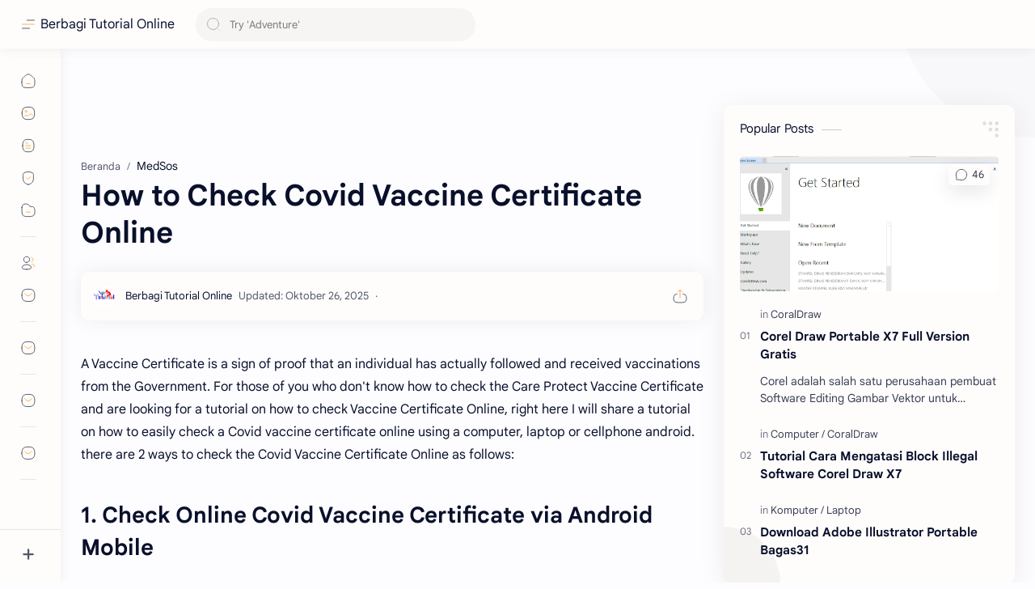

--- FILE ---
content_type: text/html; charset=UTF-8
request_url: https://www.berbagitutorialonline.com/2021/12/how-to-check-covid-vaccine-certificate.html
body_size: 76438
content:
<!DOCTYPE html>
<html dir='ltr' lang='id'>
<!-- HEAD CLASS -->
  <head class='notranslate'> 
    
  
<!--[ SingleItem title ]-->
<title>How to Check Covid Vaccine Certificate Online - Berbagi Tutorial Online</title>
<!--[ Meta for browser ]-->
<meta content='93ea10f4-9131-42a8-8b15-34b64dfc97ae' name='Impact-Site-Verification-verification'/>
<meta charset='UTF-8'/>
<meta content='width=device-width, initial-scale=1, user-scalable=1, minimum-scale=1, maximum-scale=5' name='viewport'/>
<meta content='IE=edge' http-equiv='X-UA-Compatible'/>
<meta content='' itemprop='datePublished'/>
<meta content='' itemprop='dateModified'/>
<meta content='Berbagi Tutorial Cara Mengatasi Masalah Komputer, Laptop, Printer, Android. Klik di sini untuk Info Software Terupdate dan Info Menarik setiap harinya' name='description'/>
<meta content='dm8j6e8p367220dkq' name='dailymotion-domain-verification'/>
<meta content='aDofTsSxib-iAcms-oluD560UjWc0UYlN7dDyes-2-U' name='google-site-verification'/>
<meta content='c9005bd642db932039e8c913ea8934ed' name='p:domain_verify'/>
<meta content='QpnmxYdb7y' name='baidu-site-verification'/>
<meta content='a6y2swk5xz' name='verifikasi'/>
<meta content='1519364678186395' property='fb:pages'/>
<meta content='c6a6d8d7e08c76a7' name='yandex-verification'/>
<meta content='max-image-preview:large' name='robots'/>
<meta content='b6805a4cb4' name='verify-admitad'/>
<meta content='ffe5c5087d' name='verify-admitad'/>
<meta content='TtqnLJhSjj2fHdjUL9FAo4851kuDWToea02nDdysSHg' name='google-site-verification'/>
<meta content='e293eda4040bc23b688208dd648c97af' name='p:domain_verify'/>
<meta content='aDofTsSxib-iAcms-oluD560UjWc0UYlN7dDyes-2-U' name='google-site-verification'/>
<meta content='8c7c9e1d54c407e37732a825202bfe6c' name='p:domain_verify'/>
<meta content='US-VI' name='geo.region'/>
<meta content='Road Town' name='geo.placename'/>
<meta content='39.786866;-100.329287' name='geo.position'/>
<meta content='39.786866, -100.329287' name='ICBM'/>
<meta content='6ef4969f8d' name='verify-admitad'/>
<meta content='752cefee426d3756' name='yandex-verification'/>
<meta content='1ABCE1919F8464E2BEDE896AFA5B782C' name='msvalidate.01'/>
<meta content='19e73cb133e96a7a' name='yandex-verification'/>
<meta content='uab6b_pgHevPIAWnajhsyYId3bz4c0-GURxBcEEZSlI' name='google-site-verification'/>
<meta content='4fcece9a673fccf52052237c976ba9eb' name='monetag'/>
<meta content='6617c1ed957d85c02b58c92d78072fff05a5edb4' name='6617c1ed957d85c02b58c92d78072fff05a5edb4'/>
<link href='https://www.berbagitutorialonline.com/2021/12/how-to-check-covid-vaccine-certificate.html' hreflang='id' rel='alternate'/>
<link href='https://www.berbagitutorialonline.com' hreflang='id' rel='alternate'/>
<link href='https://github.com/SahrulParawie/Tutorial-Online/blob/master/manifest.json' rel='manifest'/>
<meta content='blogger' name='generator'/>
<link href='https://www.berbagitutorialonline.com/favicon.ico' rel='icon' type='image/x-icon'/>
<link href='https://blogger.googleusercontent.com/img/b/R29vZ2xl/AVvXsEjvNxrwV3X4ULQE8_Tu1LV-rtr93G5NXM_rcoy26VG-7NzSabTCOP0bwufAHZNOHoQDAz5012wsmnsAwLGlYbsDq_tCMoy4-UDnl6WR4EsBdgsFVn12I5QmM6Nhi4OffkCRsU5wjKiZ_mQ3/s1600/Logo+Tutorial+Online+48.png' rel='icon' sizes='32x32'/>
<link href='https://blogger.googleusercontent.com/img/b/R29vZ2xl/AVvXsEgLl-nxgaFk8GT0NpgHGcQW-RxzPJbY5DFwTvNrfFI1aCJg3nHV5eWZ3qTRcELSPOlaLgs5xt7xvO0zrERPcTVHEmSoQVG1SvHi9P8LhzwKB0i55CP3W_r6ACo6356MzO3TPl9tXp0ea-Ol/s1600/Logo+Tutorial+Online+192.png' rel='icon' sizes='192x192'/>
<link href='https://blogger.googleusercontent.com/img/b/R29vZ2xl/AVvXsEi0wNtMbgQifuuAZWQ9CLMWUrLPtNgBjQFVuUj77NQzfllgsglTJweeblr4lSrAP03PCRCffzXqcSwY62qLsRXWP3nWD27QvlmfakpYFakh6qzvdtmNDxbLJv2LRKwJbcAm8S4JUzCmANaP/s1600/Logo+Tutorial+Online+180.png' rel='apple-touch-icon-precomposed'/>
<meta content='https://blogger.googleusercontent.com/img/b/R29vZ2xl/AVvXsEhRR2ZOozlpCO1me7prQuKW3RT0GfacOUEQ1DYXndySTJYrO-jmMrkG5fdsRpcbqHq8zJrJrJ2N1pm3kbC2GJOyhBDt28MDqa3DiF5Upj1eOoLbBydwmg96U020iKrFUI-IoLJxcfg5cNhd/s1600/Logo+Tutorial+Online+144.png' name='msapplication-TileImage'/>
<!--[ Link Canonical ]-->
<link href='https://www.berbagitutorialonline.com/2021/12/how-to-check-covid-vaccine-certificate.html' rel='canonical'/>
<!--[ Browser data, description and keyword ]-->
<meta content='' name='description'/>
<meta content='Berbagi Tutorial Online, How to Check Covid Vaccine Certificate Online, Cara Mengatasi, Cara Mengatasi Komputer, Cara Mengatasi Laptop, Cara Mengatasi Printer, Cara Mengatasi Android, Cara Mengatasi BPJS, Info Software Terupdate, Info Menarik ' name='keywords'/>
<link href='https://blogger.googleusercontent.com/img/a/AVvXsEhYf5dqEDf8de4jq6MCwcRkGc4jrbpSGSim7ur4-tlH-ZdgXJcGrPPDZzZ70fMGxItPeP9nQUtBA46G4nzbWYgUuSZeRygZIIxmk4PwHxifLioHWR8EEVspJu74-rdeyZhtmboQ53XnXJCydrzZWYUNLmLB2xqZnK0-ByhjbiEBjjgFb3xmmZE-bmKKHQ=w0' rel='image_src'/>
<!--[ Generator and rrs ]-->
<meta content='blogger' name='generator'/>
<link href='https://www.berbagitutorialonline.com/feeds/posts/default' rel='alternate' title='Berbagi Tutorial Online Â» Atom' type='application/atom+xml'/>
<link href='https://www.berbagitutorialonline.com/feeds/posts/default?alt=rss' rel='alternate' title='Berbagi Tutorial Online Â» Feed' type='application/rss+xml'/>
<link href='https://www.berbagitutorialonline.com/feeds/comments/default?alt=rss' rel='alternate' title='Berbagi Tutorial Online Â» Comments Feed' type='application/rss+xml'/>
<!--[ Theme Color ]-->
<meta content='transparent' name='theme-color'/>
<meta content='transparent' name='msapplication-navbutton-color'/>
<meta content='transparent' name='apple-mobile-web-app-status-bar-style'/>
<meta content='true' name='apple-mobile-web-app-capable'/>
<!--[ Favicon ]-->
<link href='https://www.berbagitutorialonline.com/favicon.ico' rel='apple-touch-icon' sizes='120x120'/>
<link href='https://www.berbagitutorialonline.com/favicon.ico' rel='apple-touch-icon' sizes='152x152'/>
<link href='https://www.berbagitutorialonline.com/favicon.ico' rel='icon' type='image/x-icon'/>
<link href='https://www.berbagitutorialonline.com/favicon.ico' rel='shortcut icon' type='image/x-icon'/>
<!--[ Open graph ]-->
<meta content='How to Check Covid Vaccine Certificate Online' property='og:title'/>
<meta content='https://www.berbagitutorialonline.com/2021/12/how-to-check-covid-vaccine-certificate.html' property='og:url'/>
<meta content='Berbagi Tutorial Online' property='og:site_name'/>
<meta content='article' property='og:type'/>
<meta content='' property='og:description'/>
<meta content='How to Check Covid Vaccine Certificate Online' property='og:image:alt'/>
<meta content='https://blogger.googleusercontent.com/img/a/AVvXsEhYf5dqEDf8de4jq6MCwcRkGc4jrbpSGSim7ur4-tlH-ZdgXJcGrPPDZzZ70fMGxItPeP9nQUtBA46G4nzbWYgUuSZeRygZIIxmk4PwHxifLioHWR8EEVspJu74-rdeyZhtmboQ53XnXJCydrzZWYUNLmLB2xqZnK0-ByhjbiEBjjgFb3xmmZE-bmKKHQ=w0' property='og:image'/>
<!--[ Twitter Card ]-->
<meta content='How to Check Covid Vaccine Certificate Online' name='twitter:title'/>
<meta content='https://www.berbagitutorialonline.com/2021/12/how-to-check-covid-vaccine-certificate.html' name='twitter:url'/>
<meta content='' name='twitter:description'/>
<meta content='summary_large_image' name='twitter:card'/>
<meta content='How to Check Covid Vaccine Certificate Online' name='twitter:image:alt'/>
<meta content='https://blogger.googleusercontent.com/img/a/AVvXsEhYf5dqEDf8de4jq6MCwcRkGc4jrbpSGSim7ur4-tlH-ZdgXJcGrPPDZzZ70fMGxItPeP9nQUtBA46G4nzbWYgUuSZeRygZIIxmk4PwHxifLioHWR8EEVspJu74-rdeyZhtmboQ53XnXJCydrzZWYUNLmLB2xqZnK0-ByhjbiEBjjgFb3xmmZE-bmKKHQ=w0' name='twitter:image:src'/>
<!--[ Site Verification ]-->
<!--<meta content='' name='msvalidate.01'/> <meta content='' name='copyright'/>-->
<!--[ Preconnect and DNS Prefetch ]-->
<link href='//1.bp.blogspot.com' rel='preconnect dns-prefetch'/><link href='//2.bp.blogspot.com' rel='preconnect dns-prefetch'/><link href='//3.bp.blogspot.com' rel='preconnect dns-prefetch'/><link href='//4.bp.blogspot.com' rel='preconnect dns-prefetch'/><link href='//blogger.googleusercontent.com' rel='preconnect dns-prefetch'/><link href='//lh3.googleusercontent.com' rel='preconnect dns-prefetch'/><link href='//www.blogger.com' rel='preconnect dns-prefetch'/><link href='//feeds.feedburner.com' rel='preconnect dns-prefetch'/><link href='https://www.berbagitutorialonline.com/feeds/posts/default' rel='preconnect dns-prefetch'/><link href='https://www.berbagitutorialonline.com/feeds/comments/default' rel='preconnect dns-prefetch'/><link href='//cdn.widgetpack.com' rel='preconnect dns-prefetch'/><link href='//translate.google.com' rel='preconnect dns-prefetch'/><link href='//maxcdn.bootstrapcdn.com' rel='preconnect dns-prefetch'/><link href='//fonts.googleapis.com' rel='preconnect dns-prefetch'/><link href='//use.fontawesome.com' rel='preconnect dns-prefetch'/><link href='//ajax.googleapis.com' rel='preconnect dns-prefetch'/><link href='//resources.blogblog.com' rel='preconnect dns-prefetch'/><link href='//ajax.microsoft.com ' rel='preconnect dns-prefetch'/><link href='//ajax.aspnetcdn.com ' rel='preconnect dns-prefetch'/><link href='//github.com' rel='preconnect dns-prefetch'/><link href='//cdn.rawgit.com' rel='preconnect dns-prefetch'/><link href='//cdnjs.cloudflare.com' rel='preconnect dns-prefetch'/><link href='//www.google-analytics.com' rel='preconnect dns-prefetch'/><link href='//themes.googleusercontent.com ' rel='preconnect dns-prefetch'/><link href='//pagead2.googlesyndication.com' rel='preconnect dns-prefetch'/><link href='//googleads.g.doubleclick.net' rel='preconnect dns-prefetch'/><link href='//www.gstatic.com' rel='preconnect dns-prefetch'/><link href='//www.googletagservices.com' rel='preconnect dns-prefetch'/><link href='//static.xx.fbcdn.net' rel='preconnect dns-prefetch'/><link href='//tpc.googlesyndication.com' rel='preconnect dns-prefetch'/><link href='//apis.google.com' rel='preconnect dns-prefetch'/><link href='//www.w3.org' rel='preconnect dns-prefetch'/><link href='//www.facebook.com' rel='preconnect dns-prefetch'/><link href='//connect.facebook.net' rel='preconnect dns-prefetch'/><link href='//disqus.com' rel='preconnect dns-prefetch'/><link href='//plus.google.com' rel='preconnect dns-prefetch'/><link href='//twitter.com' rel='preconnect dns-prefetch'/><link href='//platform.twitter.com' rel='preconnect dns-prefetch'/><link href='//syndication.twitter.com' rel='preconnect dns-prefetch'/><link href='//r.twimg.com ' rel='preconnect dns-prefetch'/><link href='//p.twitter.com ' rel='preconnect dns-prefetch'/><link href='//cdn.api.twitter.com ' rel='preconnect dns-prefetch'/><link href='//www.youtube.com' rel='preconnect dns-prefetch'/><link href='//img.youtube.com' rel='preconnect dns-prefetch'/><link href='//www.pinterest.com' rel='preconnect dns-prefetch'/><link href='//statically.io/' rel='preconnect dns-prefetch'/><link href='//www.linkedin.com' rel='preconnect dns-prefetch'/><link href='//player.vimeo.com' rel='preconnect dns-prefetch'/><link href='//s3.amazonaws.com ' rel='preconnect dns-prefetch'/><link href='//s3.buysellads.com ' rel='preconnect dns-prefetch'/><link href='//stats.buysellads.com ' rel='preconnect dns-prefetch'/><link href='//cdn.adpacks ' rel='preconnect dns-prefetch'/>
<link href='https://cdn.jsdelivr.net/gh/reatrixweb/pwartx@main/manifest.json' rel='manifest'/>
<script type='text/javascript'>
  //<![CDATA[
// install btn pwa
const installButton = document.getElementById("install_button");window.addEventListener("beforeinstallprompt", e => {e.preventDefault();deferredPrompt = e;installButton.hidden = false;installButton.addEventListener("click", installApp);});function installApp() {deferredPrompt.prompt();installButton.disabled = true;deferredPrompt.userChoice.then(choiceResult => {if (choiceResult.outcome === "accepted") {installButton.hidden = true;} else {}installButton.disabled = false;deferredPrompt = null;});}window.addEventListener("appinstalled", evt => {console.log("appinstalled fired", evt);});
  //]]> 
</script>
<!--[ CSS stylesheet ]-->
  <style><!-- /* <style id='page-skin-1' type='text/css'><!--
/* Variable color */ :root, :root .lgT:not(.drK), :root .theme0:not(.drK){/* Theme */ --themeC: transparent; /* Body */ --headC: #08102b; --bodyC: #08102b; --bodyCa: #989b9f; --bodyB: #fdfcff; /* Link */ --linkC: #f89000; --linkB: #f89000; /* Wave */ --waveB: #F57C00; /* Icon */ --iconC: #08102b; --iconCa: #08102b; --iconCs: #767676; /* Header */ --headerC: #343435; --headerT: 16px; --headerW: 400; /* write 400(normal) or 700(bold) */ --headerB: #fffdfc; --headerL: 1px; --headerI: #08102b; --headerH: 60px; --headerHi: -60px; --headerHm: 60px; --headerR: 30px; /* Notif */ --notifH: 60px; --notifU: #e8f0fe; --notifC: #01579b; /* Content */ --contentB: #fffdfc; --contentL: #e6e6e6; --contentW: 1440px; --sideW: 360px; --transB: rgba(0,0,0,.05); /* Page */ --pageW: 900px; --pageW: 900px; --postT: 36px; --postF: 16px; --postTm: 28px; --postFm: 15px; /* Widget */ --widgetT: 15px; --widgetTw: 400; /* write 400(normal) or 700(bold) */ --widgetTa: 25px; --widgetTac: #989b9f; /* Nav */ --navW: 230px; --navT: #08102b; --navI: #08102b; --navB: #fffdfc; --navL: 1px; /* Search */ --srchI: #48525c; --srchB: #fffdfc; /* Mob Men */ --mobT: #08102b; --mobHv: #f1f1f0; --mobB: #fffdfc; --mobL: 1px; --mobBr: 12px; /* Footer */ --fotT: #08102b; --fotB: #fffdfc; --fotL: 1px; /* Font family */ --fontH: Google Sans Text,Arial,Helvetica,sans-serif; --fontB: Google Sans Text,Arial,Helvetica,sans-serif; --fontBa: Google Sans Text,Arial,Helvetica,sans-serif; --fontC: Google Sans Mono,monospace; /* Trans */ --trans-1: all .1s ease; --trans-2: all .2s ease; --trans-3: all .3s ease; --trans-4: all .4s ease; /* Synx */ --synxBg: #f6f6f6; --synxC: #2f3337; --synxOrange: #b75501; --synxBlue: #015692; --synxGreen: #54790d; --synxRed: #f15a5a; --synxGray: #656e77; /* Border Radius */ --buttonR: 50px; --greetR: 10px;  --iconHr: 15px;  --thumbEr: 5px; --srchMr: 20px; --srchDr : 20px; /* Dark */ --darkT: #fffdfc; --darkTa: #989b9f; --darkU: #41B375; --darkW: #343435; --darkB: #1e1e1e; --darkBa: #2d2d30; --darkBs: #252526;}
/* Dark Mode */ :root .drK{/* Theme */ --themeC: #1e1e1e;}
/* Theme 1 - Red */ :root .theme1:not(.drK){/* Theme */ --themeC: #D32F2F; /* Body */ --bodyB: #FFFCFD; /* Link */ --linkC: #F44336; --linkB: #F44336; /* Header */ --headerB: #FFEBEE; /* Notif */ --notifU: #FFEBEE; --notifC: #B71C1C; /* Search */ --srchB: #FFEBEE; /* MobMn */ --mobB: #FFEBEE; /* Wave */ --waveB: #FFEBEE;}
/* Theme 2 - Green */ :root .theme2:not(.drK){/* Theme */ --themeC: #00796B; /* Body */ --bodyB: #FCFFFC; /* Link */ --linkC: #009688; --linkB: #009688; /* Header */ --headerB: #E0F2F1; /* Notif */ --notifU: #E0F2F1; --notifC: #00796B; /* Search */ --srchB: #E0F2F1; /* MobMn */ --mobB: #E0F2F1; /* Wave */ --waveB: #E0F2F1;}
/* Theme 3 - Blue */ :root .theme3:not(.drK){/* Theme */ --themeC: #1565C0; /* Body */ --bodyB: #FBFEFF; /* Link */ --linkC: #1976D2; --linkB: #1976D2; /* Header */ --headerB: #E3F2FD; /* Notif */ --notifU: #E3F2FD; --notifC: #1565C0; /* Search */ --srchB: #E3F2FD; /* MobMn */ --mobB: #E3F2FD; /* Wave */ --waveB: #E3F2FD;}
/* Theme 4 - Yellow */ :root .theme4:not(.drK){/* Theme */ --themeC: #FFC107; /* Body */ --bodyB: #FFFEFA; /* Link */ --linkC: #FF8F00; --linkB: #FF8F00; /* Header */ --headerB: #FFF8E1; /* Notif */ --notifU: #FFF8E1; --notifC: #FF8F00; /* Search */ --srchB: #FFF8E1; /* MobMn */ --mobB: #FFF8E1; /* Wave */ --waveB: #FFF8E1;}
/* Theme 5 - Pink */ :root .theme5:not(.drK){/* Theme */ --themeC: #C2185B; /* Body */ --bodyB: #FFFCFD; /* Link */ --linkC: #D81B60; --linkB: #D81B60; /* Header */ --headerB: #FCE4EC; /* Notif */ --notifU: #FCE4EC; --notifC: #C2185B; /* Search */ --srchB: #FCE4EC; /* MobMn */ --mobB: #FCE4EC; /* Wave */ --waveB: #FCE4EC;}
/* Theme 6 - Orange */ :root .theme6:not(.drK){/* Theme */ --themeC: #E64A19; /* Body */ --bodyB: #FBFEFF; /* Link */ --linkC: #F4511E; --linkB: #F4511E; /* Header */ --headerB: #FBE9E7; /* Notif */ --notifU: #FBE9E7; --notifC: #E64A19; /* Search */ --srchB: #FBE9E7; /* MobMn */ --mobB: #FBE9E7; /* Wave */ --waveB: #FBE9E7;}
/* Theme 7 - Blue Grey */ :root .theme7:not(.drK){/* Theme */ --themeC: #455A64; /* Body */ --bodyB: #FBFEFF; /* Link */ --linkC: #546E7A; --linkB: #546E7A; /* Header */ --headerB: #ECEFF1; /* Notif */ --notifU: #ECEFF1; --notifC: #455A64; /* Search */ --srchB: #ECEFF1; /* MobMn */ --mobB: #ECEFF1; /* Wave */ --waveB: #ECEFF1;}
/* Theme 8 - Brown */ :root .theme8:not(.drK){/* Theme */ --themeC: #5D4037; /* Body */ --bodyB: #FBFEFF; /* Link */ --linkC: #5D4037; --linkB: #5D4037; /* Header */ --headerB: #EFEBE9; /* Notif */ --notifU: #EFEBE9; --notifC: #5D4037; /* Search */ --srchB: #EFEBE9; /* MobMn */ --mobB: #EFEBE9; /* Wave */ --waveB: #EFEBE9;}
/* Theme 9 - Purple */ :root .theme9:not(.drK){/* Theme */ --themeC: #7B1FA2; /* Body */ --bodyB: #FBFEFF; /* Link */ --linkC: #8E24AA; --linkB: #8E24AA; /* Header */ --headerB: #F3E5F5; /* Notif */ --notifU: #F3E5F5; --notifC: #7B1FA2; /* Search */ --srchB: #F3E5F5; /* MobMn */ --mobB: #F3E5F5; /* Wave */ --waveB: #F3E5F5;}
/* Theme 10 - Indigo */ :root .theme10:not(.drK){/* Theme */ --themeC: #283593; /* Body */ --bodyB: #FBFEFF; /* Link */ --linkC: #3949AB; --linkB: #3949AB; /* Header */ --headerB: #E8EAF6; /* Notif */ --notifU: #E8EAF6; --notifC: #283593; /* Search */ --srchB: #E8EAF6; /* MobMn */ --mobB: #E8EAF6; /* Wave */ --waveB: #E8EAF6;}
.postBody .separator{
position:relative!important
}
.postBody .separator:before{
bottom: 7px
}
.postBody .separator:before{
content: 'berbagitutorialonline.com';
position: absolute;
right: 0;
bottom: 24px;
display: flex;
font-size: 10px;
font-weight: bold;
color: #fff;
z-index: 2;
border-top-left-radius: 5px;
border-bottom-right-radius: 5px;
background-color: #3a3a3a;
padding: 0px 7px;
opacity: .7;
}
/* iklan paralax by wendy code  */
.wendyparalax{position:relative;display:block;overflow:visible;width:100%;height:0;margin:auto;text-align:center;z-index:1}
.wendyparalax > div{overflow:hidden;width:100%;height:100%;margin:0;position:absolute;top:0;left:0;clip:rect(auto auto auto auto)}
.wendyparalax > div > div{width:calc(100% - 40px);height:100%;position:fixed;top:0;left:0;right:0;margin:0 auto;-moz-transform:translateZ(0);-webkit-transform:translateZ(0);-ms-transform:translateZ(0);-o-transform:translateZ(0);transform:translateZ(0)}
.wendyparalax > div > div > div{display:-webkit-box;display:-webkit-flex;display:-moz-box;display:-ms-flexbox;display:flex;-webkit-align-content:center;align-content:center;-webkit-align-items:center;-ms-flex-align:center;width:100%;height:100%;position:absolute;left:0;right:0;top:37px;align-items:center;background:#fff}
.wendyparalax > div > div > div > *{margin:auto}
.wendyparalax > div > div > div > a{width:100%;height:100%}
.wendyparalax img,.wendyparalax iframe,.wendyparalax ins{height:100%;border:0}
.clear{clear:both;display:block}
.wendyparalax{width:100%;min-width:300px;min-height:600px;text-align:center}
.adParallax{width:100%;min-width:300px;min-height:600px;text-align:center;display:block; margin:10px 0px; padding:0px;}
/* material design box */
.nkbox{background-color:#fff;position:relative;margin:40px 2px;padding:40px 15px 15px;border:1px solid rgba(230,230,230,1);border-radius:5px;box-shadow:0 10px 20px 0 rgba(30,30,30,.07)}
.nkbox h2 {background-color:#02d07a;border-radius:3px;padding:8px 20px!important;position:absolute;margin:0!important;font-size:17px!important;color:#fff;top:-20px;font-weight:bold;left:30px;text-transform:uppercase}
.nkbox.box-yellow h2{background:#e2c601}
.nkbox.box-blue h2{background:#2ad2c9}
.nkbox.box-red h2{background:#f7176a}
/* table detail */
table.tr-caption-container{min-width:inherit;width:auto;margin:0 auto;border:0;position:relative}
table.tr-caption-container tr td{background-color:transparent;border:0;padding:0}
table.tr-caption-container tr:nth-child(2n+1) td, table.tr-caption-container tr:nth-child(2n+1) td:first-child{border:0;background-color:transparent}
table.tr-caption-container .tr-caption{display:block;font-size:12px;font-style:italic;color:#767676;background-color:transparent;border:0}
table{width:100%;margin:20px 0px;border:1px solid rgba(230,230,230,1);border-radius:7px;overflow:hidden;font-size:14px}
table th{background-color:transparent;padding:15px 20px;border:1px solid #ddd;border-left:0;font-family:Noto Sans;font-size:13px}
table th:last-child, table tr td:last-child, table tr:nth-child(2n) td:last-child{border-right:0}
table td{padding:15px 20px;border:1px solid #ddd;border-left:0;border-top:0;vertical-align:middle}
table tr:nth-child(2n + 1) td{background-color:rgba(0,0,0,.025)}
.table{display:block;overflow-y:hidden;overflow-x:auto;border-radius:3px;scroll-behavior:smooth;}
/* css darkmode sesuaikan classnya jika berbeda atau hapus bagian ini */
.drK .nkbox{background-color:#2d2d30;color:#fefefe;}
.drK .nkbox table,.drK .nkbox table td,.drK .nkbox{border-color:rgba(255,255,255,.15);color:#fefefe}
.stickAd{position:fixed;bottom:0;left:0;right:0;width:100%;min-height:70px;max-height:200px;padding:5px 5px;box-shadow:0 -6px 18px 0 rgba(9,32,76,.1);transition:all .1s ease-in;display:flex;align-items:center;justify-content:center;background-color:#fefefe;z-index:50;border-top:1px solid #eceff1}
.stickAdclose{width:40px;height:30px;display:flex;align-items:center;justify-content:center;border-radius:12px 0 0;border:1px solid #eceff1;border-bottom:0;border-right:0;position:absolute;right:0;top:-30px;background-color:inherit}
.stickAdclose svg{width:18px;height:18px;fill:none!important;stroke:#48525c;stroke-linecap:round;stroke-linejoin:round;stroke-width:1}
.stickAdcontent{flex-grow:1;overflow:hidden;display:block;position:relative}
.stickAdin:checked ~ .stickAd{padding:0;min-height:0}
.stickAdin:checked ~ .stickAd .stickAdcontent{display:none}
.stickAdin:checked ~ .stickAd .stickAdclose svg{-webkit-transform:rotate(180deg);transform:rotate(180deg)}
/* CSS darkmode sesuaikan classnya jika berbeda atau hapus bagian ini */
.darkMode .stickAd,.darkMode .stickAdclose{border-color:rgba(255,255,255,.1)}
.darkMode .stickAd{background-color:#2d2d30}
/*
- Widget Donasi ala Igniel
- Source code: https://www.igniel.com/2023/04/widget-donasi-blog.html
*/
.ignielDonasi {
--background: #f9f9f9;
--backgroundHover: #f0f0f0;
--color: #2f2f2f;
--colorHover: #2f2f2f;
--icon: #5c5c5c;
--col: 2;
margin-top: 2rem;
}
.ignielDonasi path {
fill: none;
stroke: var(--icon);
stroke-width: 1.5px;
stroke-linecap: round;
stroke-linejoin: round;
stroke-miterlimit: 10;
}
.ignielDonasi svg:first-child {
height: 2rem;
width: 35px;
}
.ignielDonasi svg:last-child {
height: 1rem;
width: 1rem;
}
.ignielDonasi-judul {
font-weight: 700;
margin-bottom: 1rem;
}
.ignielDonasi img {
width: 35px;
}
.ignielDonasi-ikon {
margin-right: 1rem;
}
.ignielDonasi-isi {
display: grid;
gap: 1rem;
grid-template-columns: repeat(var(--col), 1fr);
}
.ignielDonasi-isi a {
align-items: center;
background-color: var(--background);
border-radius: 7px;
color: var(--color);
display: flex;
gap: 1rem;
padding: .75rem 1.25rem;
text-decoration: none;
transition: all .3s;
}
.ignielDonasi-isi a:hover {
background-color: var(--backgroundHover);
color: var(--colorHover);
text-decoration: none;
}
.ignielDonasi-isi .wallet {
flex-direction: column;
}
.ignielDonasi-isi .wallet i {
display: block;
font-size: 11px;
font-style: normal;
line-height: 13px;
}
.ignielDonasi-isi a, .ignielDonasi-isi a span {
flex-grow: 1;
}
@media screen and (max-width: 768px) {
.ignielDonasi-isi {
grid-template-columns: repeat(2, 1fr);
}
}
@media screen and (max-width: 568px) {
.ignielDonasi-isi {
grid-template-columns: repeat(1, 1fr);
}
}
/* source css:  finance.berbagigutorialonline.com */
.slideB {
--indicator: #f89000;
--sliderBd-radius: 4px;
--sliderRatio: 56.25%;
}
@-webkit-keyframes fade{from{opacity:.4;}to{opacity:1;}}
@keyframes fade{from{opacity:.4;}to{opacity:1;}}
.slider .item{-webkit-animation-name:fade;-webkit-animation-duration:1.5s;animation-name:fade;animation-duration:1.5s;}
.slideI .i.active{width:10px;background-color:var(--indicator);}
.slideB .next,.slideB .prev{position:absolute;top:40%;font-size:2.5em;border-radius:50%;user-select:none;border:1px solid #e4e3e1;background:#fffdfc;opacity:.5;padding:0 20px 5px;outline:0;}
.slideB .next:hover,.slideB .prev:hover{opacity:.9;}
.slideB .prev{left:10px;}
.slideB .next{right:10px;}
.slideB{position:relative;border-radius:var(--sliderBd-radius);overflow:hidden;}
.slideB:hover .slideI svg{opacity:1;visibility:visible;}
.slideI.active svg .pause{display:block;}
.slideI.active svg .play,.slideI svg .pause{display:none;}
.slider.no-items~.slideI{display:none;}
.slideI .i{width:4px;height:4px;border-radius:10px;background-color:rgb(0 0 0 / 15%);transition:width .1s ease,background-color .1s ease;}
svg{width:12px;height:12px;fill:currentColor;}
.slideI svg{right:0;}
.slideI svg{position:absolute;top:0;opacity:0;visibility:hidden;transition:opacity .1s ease .4s,visibility .1s ease .4s;}
.slider{position:relative;width:400%;}
.slider >*{flex-shrink:0;width:calc(100% / 4);}
.slider .item{display:none;position:relative;border-radius:var(--sliderBd-radius);overflow:hidden;}
.slider .img{display:block;padding-top:var(--sliderRatio);color:#d9e2f0;background-color:#f9f9fb;background-position:center;background-size:cover;background-repeat:no-repeat;}
.slider .cap{display:block;position:absolute;left:0;bottom:0;right:0;padding:20px;padding-block-start:40px;background-image:linear-gradient(0deg,rgb(45 49 56 / 90%) 0%,rgb(45 49 56 / 50%) 60%,rgb(45 49 56 / 0%) 100%);}
.slideB >*{-webkit-tap-highlight-color:transparent;tap-highlight-color:transparent;}
.slideB:hover .slider .cap{background-image:none;}
.slideB a:hover{filter:none;}
.slider .img{position:relative;border-radius:var(--sliderBd-radius);}
.slider .cap{background-image:linear-gradient(0deg,rgb(45 49 56 / 55%) 0%,rgb(45 49 56 / 22%) 60%,rgb(45 49 56 / 0%) 100%);border-radius:var(--sliderBd-radius);font-size:0.9em;line-height:1.2em;font-weight:600;text-shadow:0 2px 10px #272733,0 1px 1px rgba(10,10,10,.5);color:#f9f9fb;}
.slider .category{top:0;right:0;position:absolute;padding:10px;}
.slideB a.button{display:inline-flex;text-decoration:none;outline:0;border:0;padding:2px 10px;font-size:12px;border-radius:15px;color:#0e2045;background-color:#fffdfc;box-shadow:5px 5px 15px 0 rgb(0 0 0 / 10%);}
.slideI{display:flex;gap:5px;position:relative;height:12px;margin-block:5px calc(40px - 12px - 4px)) align-items:center;justify-content:center;margin-top:5px;}
@media screen and (max-width:640px){.slideB a.button{font-size:10px;padding:0 10px;}.slideB .next,.slideB .prev{font-size:1em;border-radius:50%;padding:0 10px 3px;}}

--></style>
<style>/*<![CDATA[*/
/* Desktop Fonts */
/* Font Body and Alternative */ @font-face{font-family:'Google Sans Text';font-style:normal;font-weight:400;font-display:swap;src:local('Google Sans Text'),local('Google-Sans-Text'),url(https://fonts.gstatic.com/s/googlesanstext/v16/5aUu9-KzpRiLCAt4Unrc-xIKmCU5qEp2iw.woff2) format('woff2')} 
/* Font Heading */ @font-face{font-family:'Google Sans Text';font-style:normal;font-weight:700;font-display:swap;src:local('Google Sans Text'),local('Google-Sans-Text'),url(https://fonts.gstatic.com/s/googlesanstext/v16/5aUp9-KzpRiLCAt4Unrc-xIKmCU5oPFTnmhjtg.woff2) format('woff2')}
/* Source Code Font */ @font-face{font-family:'Google Sans Mono';font-style:normal;font-weight:400;font-display:swap;src:local('Google Sans Mono'),local('Google-Sans-Mono'),url(https://fonts.gstatic.com/s/googlesansmono/v4/P5sUzYWFYtnZ_Cg-t0Uq_rfivrdYH4RE8-pZ5gQ1abT53wVQGrk.woff2) format('woff2')}
/*]]>*/
/*<![CDATA[*/
/* Standar CSS */ ::selection{color:#fff;background:var(--linkB)} .drK ::selection{background:var(--darkU)} *, ::after, ::before{-webkit-box-sizing:border-box;box-sizing:border-box} *{-webkit-tap-highlight-color:transparent} h1, h2, h3, h4, h5, h6{margin:0;font-weight:700;font-family:var(--fontH);color:var(--headC)} h1{font-size:1.9rem} h2{font-size:1.7rem} h3{font-size:1.5rem} h4{font-size:1.4rem} h5{font-size:1.3rem} h6{font-size:1.2rem} a{color:var(--linkC);text-decoration:none} a:hover{opacity:.9;transition:opacity .1s} table{border-spacing:0} iframe{max-width:100%;border:0;margin-left:auto;margin-right:auto} input, button, select, textarea{font:inherit;font-size:100%;color:inherit;line-height:normal} input::placeholder{color:rgba(0,0,0,.5)} img{display:block;position:relative;max-width:100%;height:auto} svg{width:22px;height:22px;fill:var(--iconC)} svg.line, svg .line{fill:none!important;stroke:var(--iconC);stroke-linecap:round;stroke-linejoin:round; stroke-width:1} svg.c-1{fill:var(--iconCa)} svg.c-2{fill:var(--iconCs); opacity:.4} .hidden{display:none !important} .invisible{visibility:hidden !important} .clear{width:100%;display:block;margin:0;padding:0;float:none;clear:both} .fCls{display:block;position:fixed;top:-50%;left:-50%;right:-50%;bottom:-50%;z-index:1;transition:var(--trans-1);background:transparent;opacity:0;visibility:hidden} .free::after, .new::after{display:inline-block;content:'Free!';color:var(--linkC);font-size:12px;font-weight:400;margin:0 5px} .new::after{content:'New!'} svg .svgC{fill:var(--linkC)} svg.line .svgC{fill:none;stroke:var(--linkC)} .drK svg .svgC{fill:var(--darkU)} .drK svg.line .svgC{fill:none;stroke:var(--darkU)}  .blog-admin, .bD .bmPs, .pInf .pIc .bmPs, .bmPs>svg .d, .isBkm, .cBkPs, .ckW, .tocL, .headR .headM .themeBtn, .cusW{display:none} .lazy.loaded, .tocL, .pVws:not(.hidden){animation:opaCity .5s 0s;-webkit-animation:opaCity .5s 0s}
/* Unfilled Ads */ ins.adsbygoogle[data-ad-status="unfilled"]{display:none !important}
/* Main Element */ html{scroll-behavior:smooth;overflow-x:hidden} body{-webkit-font-smoothing:antialiased;position:relative;top:0!important;margin:0;padding:0!important;width:100%;font-family:var(--fontB);font-size:14px;color:var(--bodyC);background:var(--bodyB);-webkit-font-smoothing:antialiased;animation:opaCity 1s 0s;-webkit-animation:opaCity 1s 0s} .secIn{margin:0 auto;padding-left:20px;padding-right:20px;max-width:var(--contentW)}
/* Notif Section */ .ntfC{display:flex;align-items:center;position:relative;min-height:var(--notifH);background:var(--notifU);color:var(--notifC);padding:10px 15px; font-size:13px; transition:var(--trans-1);overflow:hidden;border-radius:10px;margin-bottom:20px} .ntfC::before{content:'';width:60px;height:60px;background:rgba(0,0,0,.15);display:block;border-radius:50%;position:absolute;top:-12px;left:-12px;opacity:.1} .Rtl .ntfC::before{left:unset;right:-12px} .ntfC .secIn{width:100%;position:relative} .ntfC .c{display:flex;align-items:center} .ntfT{width:100%; padding-right:15px; text-align:center} .ntfT a{color:var(--linkC);font-weight:700} .ntfI:checked ~ .ntfC{height:0;min-height:0;margin:0;padding:0;opacity:0;visibility:hidden} .ntfA{display:inline-flex;align-items:center;justify-content:center;text-align:initial} .ntfA >a{flex-shrink:0;white-space:nowrap;display:inline-block; margin-left:10px;padding:8px 12px;border-radius:var(--buttonR);background:#fffdfc;color:var(--notifC);font-size:12px;font-weight:400;box-shadow:0 10px 8px -8px rgb(0 0 0 / 12%);text-decoration:none} .drK .ntfA >a{background:var(--darkU);color:#fffdfc}
/* Fixed/Pop-up Element */ .fixL{display:flex;align-items:center;position:fixed;left:0;right:0;bottom:0;margin-bottom:-100%;z-index:20;transition:var(--trans-1);width:100%;height:100%;opacity:0;visibility:hidden} .fixLi, .fixL .cmBri{width:100%;max-width:680px;max-height:calc(100% - 60px);border-radius:12px;transition:inherit;z-index:3;display:flex;overflow:hidden;position:relative;margin:0 auto;box-shadow:0 5px 30px 0 rgba(0,0,0,.05)} .fixLs{padding:60px 20px 20px;overflow-y:scroll;overflow-x:hidden;width:100%;background:var(--contentB)} .fixH, .mnH{display:flex;background:inherit;position:absolute;top:0;left:0;right:0;padding:0 10px;z-index:2} .fixH .cl{padding:0 10px;display:flex;align-items:center;justify-content:flex-end;position:relative;flex-shrink:0;min-width:40px} .fixH .c::after, .ntfC .c::after, .mnH .c::before{content:'\2715';line-height:18px;font-size:14px} .fixT::before{content:attr(data-text);flex-grow:1;padding:16px 10px;font-size:90%;opacity:.7} .fixT .c::before, .mnH .c::after{content:attr(aria-label);font-size:11px;margin:0 8px;opacity:.6} .fixi:checked ~ .fixL, #comment:target .fixL{margin-bottom:0;opacity:1;visibility:visible} .fixi:checked ~ .fixL .fCls, #comment:target .fixL .fCls, .BlogSearch input:focus ~ .fCls{opacity:1;visibility:visible;background:rgba(0,0,0,.2); -webkit-backdrop-filter:saturate(180%) blur(10px); backdrop-filter:saturate(180%) blur(10px)} .shBri{max-width:520px} /* display:flex */ .headI, .bIc{display:flex;align-items:center}
/* Header Section */ header{width:100%;z-index:10; position:-webkit-sticky;position:sticky;top:0;box-shadow:0 0 15px rgba(0,0,0,.07)} header a{display:block;color:var(--bodyC)} header svg{width:20px;height:20px;fill:var(--headerI); opacity:.8} header svg.line{fill:none;stroke:var(--headerI)} .headIc .tNav svg >*{opacity:0;transition:var(--trans-1)} .hdMn .navI:not(:checked) ~ .mainWrp .headIc .tNav .h1, .hdMn .navI:checked ~ .mainWrp .headIc .tNav .h2, .bD:not(.hdMn) .navI:not(:checked) ~ .mainWrp .headIc .tNav .h2, .bD:not(.hdMn) .navI:checked ~ .mainWrp .headIc .tNav .h1{opacity:1} .headCn{position:relative;height:var(--headerH);color:var(--headerC);background:var(--headerB); display:flex} .headL{display:flex;align-items:center;width: var(--navW) ; /* change var(--navW) to increase header title width */ padding:0 0 0 20px; transition:var(--trans-1)} .headL .headIc{flex:0 0 30px} .headL .headN{width:calc(100% - 30px); padding:0 0 0 5px} .headR{padding:0 25px; flex-grow:1; transition:var(--trans-1)} .headI .headP{display:flex;justify-content:flex-end;position:relative} .headI .headS{} .headI{height:100%; justify-content:space-between; position:relative;width:calc(100% + 15px);left:-7.5px;right:-7.5px} .headI >*{margin:0 7.5px} .headIc{font-size:11px;display:flex;list-style:none;margin:0;padding:0} .headIc >*{position:relative} .headIc svg{z-index:1} .headIc .tNav .l{stroke:var(--linkC)} .drK .headIc .tNav .l{stroke:var(--darkU)} .headIc .isSrh{display:none} ul.headIc{position:relative;width:calc(100% + 14px);left:-7px;right:-7px;justify-content:flex-end} ul.headIc li{margin:0 2px} ul.headIc li >*{cursor:pointer} .Header{background-repeat:no-repeat;background-size:100%;background-position:center} .Header img{max-width:160px;max-height:45px} .Header .headH{display:block;color:inherit;font-size:var(--headerT); font-weight:var(--headerW)} .Header .headH.hasSub{display:flex;align-items:baseline} .Header .headTtl{overflow:hidden;white-space:nowrap;text-overflow:ellipsis; display:block} .Header .headSub{margin:0 5px;font:400 11px var(--fontB); white-space:nowrap;text-overflow:ellipsis;overflow:hidden;max-width:60px;opacity:.6} .Header .headSub::before{content:attr(data-text)} /* Icon */ .tIc{width:30px;height:30px;justify-content:center} .tIc::after{content:'';background:var(--transB);border-radius:var(--iconHr);position:absolute;left:0;right:0;top:0;bottom:0;transition:var(--trans-1);opacity:0;visibility:hidden} .tIc:hover::after{opacity:1;visibility:visible;transform:scale(1.3,1.3)} .tDL .d2, .drK .tDL .d1{display:none} ul.headIc li .fCls, .headR .headM, .isDrk .cusW{cursor:auto}
/* mainIn Section */ .mainWrp:after{content:'';display:block;position:absolute;top:0;right:0;width:170px;height:170px;border-radius:0 0 0 200px;background:rgba(0,0,0,.02);z-index:-1} .drK .mainWrp:after{background:rgba(0,0,0,.10)} .blogCont{flex-grow:1;padding:20px 0 0;position:relative;transition:var(--trans-1)} .blogCont .section:not(.no-items), .blogCont .widget:not(:first-child){margin-top:40px} .blogCont .section:first-child, .blogCont footer .section:not(:first-child), .blogCont footer .widget:not(:first-child), .blogCont .section.mobMn, #notif-widget .widget:not(:first-child){margin-top:0} .blogAd .section:not(.no-items){margin-bottom:40px} #notif-widget .widget:first-child{margin-bottom:20px} .blogM{flex-wrap:wrap;justify-content:center;padding-bottom:40px} .sidebar{max-width:500px;margin:50px auto 0} .sideSticky{position:-webkit-sticky;position:sticky;top:calc(var(--headerH) + 10px)} .onPs .blogM .mainbar{max-width:var(--pageW)} .onPg .blogM .mainbar{max-width:var(--pageW)}
/* mainNav */ .mnBrs{background:var(--contentB)} .mnBr a{color:inherit} .mnBr ul{list-style:none;margin:0;padding:0} .mnMob{align-self:flex-end;background:inherit;border-top:1px solid var(--contentL);bottom:0;left:0;padding:15px 20px 20px;position:absolute;right:0;text-align:center;z-index:1} .mnMob .mSoc{display:flex;justify-content:center;left:-7px;margin-top:5px;position:relative;right:-7px;width:calc(100% + 14px)} .mnMob:not(.no-items) + .mnMen{padding-bottom:100px} .mnMen{padding:20px 15px} .mMenu{margin-bottom:10px} .mMenu >*{display:inline} .mMenu >*:not(:last-child)::after{content:'\00B7';font-size:90%;opacity:.6} .mMenu a:hover{text-decoration:underline} .mSoc >*{position:relative} .mSoc svg{z-index:1} .mSoc svg, .mnMn svg{width:20px;height:20px;opacity:.8} .mSoc span, .mMenu span{opacity:.7} .mNav{display:none;position:relative;max-width:30px} .mNav svg{height:18px;opacity:.7;z-index:1} .mnMn >li{position:relative} .mnMn >li.br::after{content:'';display:block;border-bottom:1px solid var(--contentL);margin:12px 5px} .mnMn li:not(.mr) .a:hover, .mnMn ul li >*:hover{background:var(--transB)} .mnMn li:not(.mr) .a:hover, .mnMn ul li a:hover{color:var(--linkC)} .mnMn li:not(.mr) ul{padding-left:30px} .mnMn li ul{display:none;opacity:0;visibility:hidden} .mnMn ul li >*, .mnMn .a{display:flex;align-items:center;padding:10px 5px;position:relative;width:calc(100% + 10px);left:-5px;right:-5px;border-radius:8px;transition:var(--trans-1)} .mnMn ul li >*{padding:10px} .mnMn li li a >*{-webkit-box-orient:vertical;-webkit-line-clamp:1;display:flex;line-height:20px;overflow:hidden} .mnMn li li a >* svg{margin-right:5px} .mnMn .a >*{margin:0 5px} .mnMn .a:hover svg:not(.d){fill:var(--linkC)} .mnMn .a:hover svg.line:not(.d){fill:none;stroke:var(--linkC)} .mnMn .n, .mnMn ul li >*{display:block;white-space:nowrap;overflow:hidden;text-overflow:ellipsis;flex:1 0 calc(100% - 64px)} .mnMn svg{flex-shrink:0} .mnMn svg.d{width:14px;height:14px} .mnMn .drp.mr .a{font-size:13px;padding-bottom:0;opacity:.7} .mnMn .drp.mr svg.d{display:none} .mnMn .drpI:checked ~ .a svg.d{transform:rotate(180deg)} .mnMn .drpI:checked ~ ul{display:block;position:relative;opacity:1;visibility:visible} @media screen and (min-width:897px){.bD:not(.hdMn) .navI:not(:checked) ~ .mainWrp .blogMn .mnMn :not(.mr) ul li >*, .hdMn .navI:checked ~ .mainWrp .blogMn .mnMn :not(.mr) ul li >*{margin-left:5px;overflow:visible;width:calc(100% + 5px)} .bD:not(.hdMn) .navI:not(:checked) ~ .mainWrp .blogMn .drp:not(.mr) ul::before, .hdMn .navI:checked ~ .mainWrp .blogMn .drp:not(.mr) ul::before{border-left:1px solid;content:'';display:block;height:calc(100% - 20px);left:15px;opacity:.2;position:absolute;width:1px} .bD:not(.hdMn) .navI:not(:checked) ~ .mainWrp .blogMn .drp:not(.mr) ul li a::before, .hdMn .navI:checked ~ .mainWrp .blogMn .drp:not(.mr) ul li a::before{border-bottom:1px solid;content:'';display:block;height:1px;left:-15px;opacity:.2;position:absolute;top:17.5px;width:13px} .bD:not(.hdMn) .navI:not(:checked) ~ .mainWrp .blogMn .drp:not(.mr) ul.s li a::before, .hdMn .navI:checked ~ .mainWrp .blogMn .drp:not(.mr) ul.s li a::before{top:20px} .bD:not(.hdMn) .navI:not(:checked) ~ .mainWrp .blogMn .drp:not(.mr) ul:not(.s)::before, .hdMn .navI:checked ~ .mainWrp .blogMn .drp:not(.mr) ul:not(.s)::before{height:calc(100% - 18.5px)} .bD:not(.hdMn) .navI:not(:checked) ~ .mainWrp .blogMn .mnMn li li a:hover svg, .hdMn .navI:checked ~ .mainWrp .blogMn .mnMn li li a:hover svg{fill:var(--linkC)} .bD:not(.hdMn) .navI:not(:checked) ~ .mainWrp .blogMn .mnMn li li a:hover svg.line, .hdMn .navI:checked ~ .mainWrp .blogMn .mnMn li li a:hover svg.line{fill:none;stroke:var(--linkC)} .drK:not(.hdMn) .navI:not(:checked) ~ .mainWrp .blogMn .mnMn li li a:hover svg, .drK.hdMn .navI:checked ~ .mainWrp .blogMn .mnMn li li a:hover svg{fill:var(--darkU)} .drK:not(.hdMn) .navI:not(:checked) ~ .mainWrp .blogMn .mnMn li li a:hover svg.line, .drK.hdMn .navI:checked ~ .mainWrp .blogMn .mnMn li li a:hover svg.line{fill:none;stroke:var(--darkU)} .Rtl:not(.hdMn) .navI:not(:checked) ~ .mainWrp .blogMn .drp ul:before, .Rtl.hdMn .navI:checked ~ .mainWrp .blogMn .drp ul:before{left:unset;right:15px} .Rtl:not(.hdMn) .navI:not(:checked) ~ .mainWrp .blogMn .mnMn :not(.mr) ul li >*, .Rtl.hdMn .navI:checked ~ .mainWrp .blogMn .mnMn :not(.mr) ul li >*{margin-left:0;margin-right:5px} .Rtl:not(.hdMn) .navI:not(checked) ~ .mainWrp .blogMn .drp ul li a:before, .Rtl.hdMn .navI:checked ~ .mainWrp .blogMn .drp ul li a:before{left:unset;right:-15px}} @media screen and (max-width:896px){.bD .navI:checked ~ .mainWrp .blogMn .mnMn :not(.mr) ul li >*{margin-left:5px;overflow:visible;width:calc(100% + 5px)} .bD .navI:checked ~ .mainWrp .blogMn .drp:not(.mr) ul::before{border-left:1px solid;content:'';display:block;height:calc(100% - 20px);left:15px;opacity:.2;position:absolute;width:1px} .bD .navI:checked ~ .mainWrp .blogMn .drp:not(.mr) ul li a::before{border-bottom:1px solid;content:'';display:block;height:1px;left:-15px;opacity:.2;position:absolute;top:17.5px;width:13px} .bD .navI:checked ~ .mainWrp .blogMn .drp:not(.mr) ul.s li a::before{top:20px} .bD .navI:checked ~ .mainWrp .blogMn .mnMn li li a:hover svg{fill:var(--linkC)} .bD .navI:checked ~ .mainWrp .blogMn .mnMn li li a:hover svg.line{fill:none;stroke:var(--linkC)} .drK.bD .navI:checked ~ .mainWrp .blogMn .mnMn li li a:hover svg{fill:var(--darkU)} .drK.bD .navI:checked ~ .mainWrp .blogMn .mnMn li li a:hover svg.line{fill:none;stroke:var(--darkU)} .Rtl .navI:checked ~ .mainWrp .blogMn .drp ul:before{left:unset;right:15px} .Rtl .navI:checked ~ .mainWrp .blogMn .mnMn :not(.mr) ul li >*{margin-left:0;margin-right:5px} .Rtl .navI:checked ~ .mainWrp .blogMn .drp ul li a:before{left:unset;right:-15px}}
/* Mobile Menu */ .mobMn{position:fixed;left:0;right:0;bottom:0; border-top:1px solid var(--mobL);border-radius:var(--mobBr) var(--mobBr) 0 0;background:var(--mobB);color:var(--mobT);padding:0 20px;box-shadow:0 -10px 25px -5px rgba(0,0,0,.1);z-index:2;font-size:12px} .mobMn svg.line{stroke:var(--mobT);opacity:.8} .mobMn ul{height:55px;display:flex;align-items:center;justify-content:center;list-style:none;margin:0;padding:0} .mobMn li{display:flex;justify-content:center;flex:1 0 20%} .mobMn li >*{display:inline-flex;align-items:center;justify-content:center;min-width:35px;height:35px;border-radius:20px;padding:0 8px;transition:var(--trans-1);color:inherit} .mobMn li svg{margin:0 3px;flex-shrink:0} .mobMn li >*::after{content:attr(data-text);overflow:hidden;white-space:nowrap;text-overflow:ellipsis;max-width:0;margin:0;transition:inherit;opacity:.7} .mobMn li >*:hover::after{max-width:70px;margin:0 3px} .mobMn .nmH{opacity:.7} .mobMn li >*:hover{background:var(--mobHv)} .mobMn li >*:hover svg.line{fill:var(--mobT) !important;opacity:.5} .mobMn li >*:hover svg.line .svgC{fill:var(--linkB) !important;stroke:var(--linkB)} /* Style 2 */ .MN-2 .mobMn{font-size:10px} .mobS .mobMn li >*{flex-direction:column;position:relative} .mobS .mobMn li >*:hover{background:transparent} .MN-2 .mobMn li >*::after{max-width:none} /* Style 3 */ .MN-3 .mobMn li >*::after, .MN-4 .mobMn li >*::after{content:'';width:4px;height:4px;border-radius:50%;position:absolute;bottom:-2px;opacity:0} .MN-3 .mobMn li >*:hover::after,  .MN-4 .mobMn li >*:hover::after{background:var(--linkB);opacity:.7} .MN-3 .mobMn li >*:hover svg.line, .MN-4 .mobMn li >*:hover svg.line{stroke:var(--linkB);fill:var(--linkB) !important;opacity:.7} /* Style 4 */ .MN-4 .mobMn{left:15px;right:15px;bottom:15px;padding:0 10px;border-radius:var(--headerR);box-shadow: 0 5px 35px rgba(0,0,0,.1);transition:bottom 1.2s ease;-webkit-transition:bottom 1.2s ease} .MN-4 .mobMn.slide{bottom:-150px;transition:bottom 1.5s ease;-webkit-transition:bottom 1.5s ease}
/* Back to Top */ .toTopB{display:flex;align-items:center;justify-content:center;position:fixed;right:20px;bottom:20px;width:45px;height:45px;border-radius:50%;cursor:pointer;visibility:hidden;opacity:0;z-index:5;transform:scale(0);transition:transform .3s ease, opacity .3s ease,visibility .3s ease,margin-bottom 1s ease} .toTopB.vsbl{visibility:visible;opacity:1;transform:scale(1)} .MN-4 .toTopB{bottom:20px} .toTopB:hover{opacity:.8} .toTopB svg{height:100%;width:100%;-webkit-transform:rotate(-90deg);-ms-transform:rotate(-90deg);transform:rotate(-90deg);stroke-width:1.5;cursor:pointer} .toTopB svg .b{fill:#fff;stroke:#e6e6e6;opacity:.9} .toTopB svg .c{fill:none;stroke:var(--linkC);stroke-dasharray:100 100;stroke-dashoffset:100;stroke-linecap:round} .toTopB svg .d{fill:none;stroke:var(--iconC)} .drK .toTopB svg .b{fill:var(--darkBa);stroke:#404045} .drK .toTopB svg .c{stroke:var(--darkU)} .drK .toTopB svg .d{stroke:var(--darkT)}
/* Footer */ footer{font-size:97%;line-height:1.8em;color:var(--fotT);padding:40px 0 20px} .footer{padding:20px;background:var(--fotB);box-shadow: 0 5px 35px rgba(0,0,0,.1);border-radius:10px} footer .LinkList a, footer .sL li >*{display:inline-block;color:inherit;line-height:20px} footer .LinkList a:hover{text-decoration:underline} footer .LinkList ul:not(.sL) li::before{content:'\2013'; opacity:.3} footer .sL{display:flex;flex-wrap:wrap;align-items:baseline;font-size:13px;opacity:.8} footer .sL li{display:inline-flex;align-items:baseline} footer .sL li:not(:first-child)::before{content:'/';margin:0 5px} footer .sL li >*::before{content:attr(data-text)} .fotIn ul{list-style:none;margin:0;padding:0} .fotIn{display:flex;flex-wrap:wrap;position:relative;width:calc(100% + 30px);left:-15px;right:-15px} .fotIn >*{width:calc(21.666% - 30px);margin:0 15px} .fotIn >*:first-child{width:calc(35% - 30px)} .fotIn .widget{margin-bottom:30px} .fotIn .widget .title{color:inherit;margin-bottom:12px;font-weight:700;font-size:14px} .abtU{max-width:calc(100% - 25px)} .abtU::before{content:attr(data-text);font-size:13px; opacity:.6;display:block;margin-bottom:3px} .abtU >*{align-items:center;display:flex;justify-content:space-between;margin:10px 0} .abtU .pu-views::before{content:'We have served the best performance ' attr(data-text) ' times.';opacity:.8} .abtL{flex:0 0 70px;width:70px;height:70px;background-repeat:no-repeat;background-size:100%;background-position:center;border-radius:10px} .abtT{flex:0 0 calc(100% - 82px)} .abtT .tl{color:inherit; font-size:1.3rem} .abtD{-webkit-box-orient:vertical;-webkit-line-clamp:2;display:-webkit-box;line-height:1.4em;margin:4px 0 0;overflow:hidden}
/* Footer Credit and Backtop */ footer .credit a{display:inline-flex;align-items:center} footer .credit a svg{width:13px;height:13px;margin:0 3px;fill:var(--linkC)} .cdtIn{display:flex;align-items:baseline;justify-content:space-between; position:relative;width:calc(100% + 20px);left:-10px;right:-10px} .cdtIn >*{margin:0 10px} .cdtIn .HTML{overflow:hidden;white-space:nowrap;text-overflow:ellipsis} .fotCd{display:inline-flex} .fotCd .creator{opacity:0} .tTop svg{width:20px;height:20px;stroke:var(--fotT)} .toTop{display:flex;align-items:center; white-space:nowrap} .toTop::before{content:attr(data-text); opacity:.7;margin:0 5px} .toTopF{display:flex;align-items:center;justify-content:center;width:45px;height:45px;border-radius:50%;background:var(--linkB);position:fixed;bottom:20px;right:20px} .toTopF svg{stroke:#fffdfc;stroke-width:2}
/* Wave Animation */ .wvC{position:absolute;bottom:0;width:100%;z-index:-1} .wvS{position:relative} .wvS .waves{position:absolute;bottom:0;width:100%;height:60px;min-height:100px;max-height:150px} .wvH{position:relative;height:0;background:var(--waveB)} .plx > use{fill:var(--waveB);animation:waveMove 25s cubic-bezier(.55,.5,.45,.5) infinite} .plx > use:nth-child(1){opacity:.7;animation-delay:-2s;animation-duration:7s} .plx > use:nth-child(2){opacity:.5;animation-delay:-3s;animation-duration:10s} .plx > use:nth-child(3){opacity:.3;animation-delay:-4s;animation-duration:13s} .plx > use:nth-child(4){opacity:1;animation-delay:-5s;animation-duration:20s} .drK .wvH{background:var(--darkW)} .drK .plx > use{fill:var(--darkW)} @keyframes waveMove{0%{transform: translate3d(-90px,0,0)}100%{transform: translate3d(85px,0,0)}}
/* Article Section */ .onIndx .blogPts, .itemFt .itm{display:flex;flex-wrap:wrap;align-items:center;position:relative; width:calc(100% + 20px);left:-10px;right:-10px} .onIndx .blogPts >*, .itemFt .itm >*{flex:0 0 calc(50% - 20px);width:calc(50% - 20px); margin-bottom:0;margin-left:10px;margin-right:10px} .onIndx .blogPts >*{background:var(--contentB);box-shadow:0 5px 35px rgba(0,0,0,.07);border-radius:10px;margin-bottom:20px;padding:10px 10px 45px;position:relative} .onIndx .blogPts .pTag{padding-bottom:0} .onIndx .pTag .pInf{display:none} .onIndx .blogPts .pInf{position:absolute;bottom:15px;left:15px;right:15px} .onIndx .blogPts{align-items:stretch} .onIndx .blogPts.mty{display:block;width:100%;left:0;right:0} .onIndx .blogPts.mty .noPosts{width:100%;margin:0} .onIndx .blogPts div.ntry{padding-bottom:0;flex:0 0 calc(100% - 20px)} .blogPts .ntry.noAd .widget/*, .Blog ~ .HTML*/{display:none} .cPst .pLbls >*{padding:16px 3px} .cPst .pLbls >*:not(:last-child){padding-right:0} .cPst .pLbls >*:not(:last-child)::after{padding-left:3px} .ctgry article{animation:ctgryFade 1.5s;-webkit-animation:ctgryFade 1.5s} @keyframes ctgryFade{from{opacity:0}to{opacity:1}} @-webkit-keyframes ctgryFade{from{opacity:0}to{opacity:1}}
/* Blog title */ .blogTtl{font-size:14px; margin:0 0 30px;width:calc(100% + 16px);display:flex;justify-content:space-between;position:relative;left:-8px;right:-8px} .blogTtl .t, .blogTtl.hm .title{margin:0 8px;flex-grow:1} .blogTtl .t span{font-weight:400;font-size:90%; opacity:.7} .blogTtl .t span::before{content:attr(data-text)} .blogTtl .t span::after{content:''; margin:0 4px} .blogTtl .t span.hm::after{content:'/'; margin:0 8px}
/* No Post */ .blogPts .noPosts{min-height:120px;display:flex;align-items:center;justify-content:center;padding-top:40px}
/* Thumbnail */ .pThmb{flex:0 0 calc(50% - 12.5px);overflow:hidden;position:relative;border-radius:5px; margin-bottom:20px;background:var(--transB)} .pThmb .thmb{display:block;position:relative;padding-top:52.335%;color:inherit;transition:var(--trans-4);-webkit-transition:var(--trans-4)} article:hover .thmb{transform:scale(1.03);-webkit-transform:scale(1.03)} .pThmb .thmb amp-img{position:absolute;top:50%;left:50%;min-width:100%;min-height:100%;max-height:108%;text-align:center;transform:translate(-50%, -50%)} .pThmb div.thmb span::before{content:attr(data-text); opacity:.7; white-space:nowrap} .pThmb:not(.nul)::before{position:absolute;top:0;right:0;bottom:0;left:0; transform:translateX(-100%); background-image:linear-gradient(90deg, rgba(255,255,255,0) 0, rgba(255,255,255,.3) 20%, rgba(255,255,255,.6) 60%, rgba(255,255,255, 0)); animation:shimmer 2s infinite;content:''} .pThmb.iyt:not(.nul) .thmb::after{content:'';position:absolute;top:0;left:0;right:0;bottom:0; background:rgba(0,0,0,.4) url("data:image/svg+xml,<svg xmlns='http://www.w3.org/2000/svg' viewBox='0 0 24 24' fill='none' stroke='%23fff' stroke-width='1.5' stroke-linecap='round' stroke-linejoin='round'><path d='M4 11.9999V8.43989C4 4.01989 7.13 2.2099 10.96 4.4199L14.05 6.1999L17.14 7.9799C20.97 10.1899 20.97 13.8099 17.14 16.0199L14.05 17.7999L10.96 19.5799C7.13 21.7899 4 19.9799 4 15.5599V11.9999Z'/></svg>") center / 35px no-repeat; opacity:0;transition:var(--trans-1)} .pThmb.iyt:not(.nul):hover .thmb::after{opacity:1}
/* Sponsored */ .iFxd{display:flex;justify-content:flex-end;position:absolute;top:0;left:0;right:0;padding:10px 6px;font-size:13px;line-height:16px} .iFxd.l{right:auto} .Rtl .iFxd.l{right:0;left:auto} .iFxd >*{display:flex;align-items:center;margin:0 5px;padding:5px 2.5px;border-radius:var(--thumbEr);background:var(--contentB);color:inherit;box-shadow:0 8px 25px 0 rgba(0,0,0,.1)} .iFxd >* svg{width:16px;height:16px;stroke-width:1.5;margin:0 2.5px;opacity:.7} .iFxd .cmnt, .iFxd .pV{padding:5px;color:var(--bodyC)} .iFxd .bM{overflow:hidden;cursor:pointer} .iFxd .bM::after{content:attr(aria-label);white-space:nowrap;transition:all .4s cubic-bezier(.18,.89,.32,1.28);width:0;opacity:0;visibility:hidden} .iFxd .bM:hover::after{width:63px;opacity:1;visibility:visible} .iFxd .bM.a::after{content:attr(data-added)} .iFxd .bM.a:hover::after{width:50px} .iFxd .bM:hover{opacity:.8} .iFxd .pV.hidden{display:none} .iFxd .cmnt::after, .iFxd .pV::after{content:attr(data-text);margin:0 2.5px;opacity:.8} .drK .iFxd >* svg.line{stroke:var(--iconC)}
/* Label */ .pLbls::before, .pLbls >*::before{content:attr(data-text)} .pLbls::before{opacity:.7} .pLbls a:hover{text-decoration:underline} .pLbls >*{color:inherit;display:inline;padding:16px 0} .pLbls >*:not(:last-child)::after{content:'/'}
/* Profile Images and Name */ .im{width:35px;height:35px;border-radius:16px; background-color:var(--transB);background-size:100%;background-position:center;background-repeat:no-repeat;display:flex;align-items:center;justify-content:center} .im svg{width:18px;height:18px;opacity:.4} .nm::after{content:attr(data-text)}
/* Title and Entry */ .pTtl{font-size:1.1rem;line-height:1.5em} .pTtl.sml{font-size:1rem} .pTtl.itm{font-size:var(--postT);font-family:var(--fontBa);font-weight:700; line-height:1.3em} .pTtl.itm.nSpr{margin-bottom:30px} .aTtl a:hover{color:var(--linkC)} .aTtl a, .pSnpt{color:inherit; display:-webkit-box;-webkit-line-clamp:3;-webkit-box-orient:vertical;overflow:hidden} .pEnt{margin-top:40px; font-size:var(--postF);font-family:var(--fontBa); line-height:1.8em}
/* Snippet, Description, Headers and Info */ .onIndx .pCntn{padding:0 5px} .pHdr{margin-bottom:8px} .pHdr .pLbls{white-space:nowrap;overflow:hidden;text-overflow:ellipsis; opacity:.8} .pSml{font-size:93%} .pSnpt{-webkit-line-clamp:2;margin:12px 0 0;font-family:var(--fontB);font-size:14px;line-height:1.5em; opacity:.8} .pSnpt.nTag{color:var(--linkC);opacity:1;margin-bottom:10px} .pDesc{font-size:16px;line-height:1.5em;margin:8px 0 25px;opacity:.7} .pInf{display:flex;align-items:baseline;justify-content:space-between; margin-top:15px} .pInf.nTm{margin:0} .pInf.nSpr .pJmp{opacity:1} .pInf.nSpr .pJmp::before{content:attr(aria-label)} .pInf.ps{background:var(--contentB);box-shadow:0 0 25px rgba(0,0,0,.07);padding:15px;border-radius:10px;justify-content:flex-start;align-items:center;margin-top:25px;position:relative;width:100%} .drK .pInf.ps{background:var(--darkBa)} .pInf.ps .pTtmp{opacity:1} .pInf.ps .pTtmp::before{content:attr(data-date) ' '} .pInf.ps .pTtmp::after{display:inline} .pInf.ps.nul{display:none} .pInf .pIm{flex-shrink:0;margin-right:8px} .Rtl .pInf .pIm{margin-right:0;margin-left:8px} .pInf .pNm{flex-grow:1;width:calc(100% - 160px);display:inline-flex;flex-wrap:wrap;align-items:baseline} .pInf .pNm.l{display:none} .pInf .pCm{flex-shrink:0;max-width:58px;margin:0 2px} .pInf .pCm.l{max-width:95px} .pInf .pIc{display:inline-flex;justify-content:flex-end;position:relative;width:calc(100% + 10px);left:-5px;right:-5px} .pInf .pIc >*{display:flex;align-items:center;justify-content:center;width:30px;height:30px;position:relative;margin:0 2px;color:inherit} .pInf .pIc svg{width:20px;height:20px;opacity:.8;z-index:1} .pInf .pIc .cmnt::before{content:attr(data-text);font-size:11px;line-height:18px;padding:0 5px;border-radius:10px;background:#e6e6e6;color:var(--bodyC);position:absolute;top:-5px;right:0;z-index:2} .pInf .pDr{opacity:.7;display:inline-block;margin:0 4px;white-space:nowrap;text-overflow:ellipsis;overflow:hidden;max-width:100%} .pInf .pDr >*:not(:first-child)::before{content:'\00B7';margin:0 5px} .pInf a.nm{color:var(--bodyC)} .pInf a.nm:hover::after{text-decoration:underline} .drK .pInf a.nm{color:var(--darkT)} .pInf .pIn{display:inline} .pInf .nm{margin:0 4px} /*.pInf .n .nm::before{content:attr(data-write) ' ';opacity:.7}*/ .pInf .im{width:28px;height:28px} .aTtmp{opacity:.8} .aTtmp, .pJmp{overflow:hidden} .pTtmp::after, .pJmp::before, .iTtmp::before{content:attr(data-text); display:block;line-height:18px; white-space:nowrap;text-overflow:ellipsis;overflow:hidden} .pJmp{display:inline-flex;align-items:center; opacity:0; transition:var(--trans-2)} .pJmp::before{content:attr(aria-label)} .pJmp svg{height:18px;width:18px;stroke:var(--linkC); flex-shrink:0} .ntry:hover .pJmp, .itm:hover .pJmp{opacity:1} .ntry:not(.noAd) .pJmp, .itemFt .itm .pJmp{animation:indicator 2s 3s infinite} .ntry:not(.noAd):hover .pJmp, .itemFt:hover .itm .pJmp{animation:none}
/* Product view */ .pTag .pPad{padding:10px 0} .pTag .pPric{font-size:20px;color:var(--linkC);padding-top:20px} .pTag .pPric::before, .pTag .pInfo small{content:attr(data-text);font-size:small;opacity:.8;display:block;line-height:1.5em;color:var(--bodyC)} .pTag .pInfo{font-size:14px;line-height:1.6em} .pTag .pInfo:not(.o){position:relative;width:calc(100% + 20px);left:-10px;right:-10px;display:flex} .pTag .pInfo:not(.o) >*{width:50%;padding:0 10px} .pTag .pMart{margin:10px 0 12px;display:flex;flex-wrap:wrap;line-height:1.6em; position:relative;width:calc(100% + 8px);left:-4px;right:-4px} .pTag .pMart >*{margin:0 4px} .pTag .pMart small{width:calc(100% - 8px);margin-bottom:10px} .pTag .pMart a{display:inline-flex;align-items:center;justify-content:center;width:40px;height:40px;border:1px solid var(--contentL);border-radius:12px;margin-bottom:8px} .pTag .pMart img{width:20px;display:block}
/* Blog pager */ .blogPg{display:flex;flex-wrap:wrap;justify-content:center;font-size:90%;font-family:var(--fontB);line-height:20px;color:#fffdfc;margin:25px 0 50px;max-width:100%} .blogPg >*{display:flex;justify-content:center;align-items:center;min-width:40px;padding:10px 13px;margin:5px;color:inherit;background:var(--linkB);border-radius:var(--buttonR);box-shadow:rgba(100, 100, 111, 0.2) 0px 7px 29px 0px} .blogPg >* svg{width:18px;height:18px; stroke:var(--darkT); stroke-width:1.5} .blogPg >*::before{content:attr(data-text)} .blogPg .jsLd{margin-left:auto;margin-right:auto} .blogPg .nwLnk::before, .blogPg .jsLd::before{display:none} .blogPg .nwLnk::after, .blogPg .jsLd::after{content:attr(data-text); margin:0 8px} .blogPg .olLnk::before{margin:0 8px} .blogPg .nPst, .blogPg .current{background:var(--contentL); color:var(--bodyCa)} .blogPg .nPst.jsLd svg{fill:var(--darkTa);stroke:var(--darkTa)} .blogPg .nPst svg.line{stroke:var(--darkTa)}
/* Breadcrumb */ .brdCmb{margin-bottom:5px;overflow:hidden;text-overflow:ellipsis;white-space:nowrap} .brdCmb a{color:var(--bodyC)} .brdCmb >*:not(:last-child)::after{content:'/'; margin:0 4px;font-size:90%;opacity:.6} .brdCmb >*{display:inline} .brdCmb .tl::before{content:attr(data-text)} .brdCmb .hm a{font-size:90%;opacity:.7}
/* Article Style */ .pS h1, .pS h2, .pS h3, .pS h4, .pS h5, .pS h6{margin:1.5em 0 18px; font-family:var(--fontBa);font-weight:700; line-height:1.5em} .pS h1:target, .pS h2:target, .pS h3:target, .pS h4:target, .pS h5:target, .pS h6:target{padding-top:var(--headerH);margin-top:0}
/* Paragraph */ .pS p{margin:1.7em 0} .pIndent{text-indent:2.5rem} .onItm:not(.Rtl) .dropCap{float:left;margin:4px 8px 0 0; font-size:55px;line-height:45px;opacity:.8} .pS hr{margin:3em 0; border:0} .pS hr::before{content:'\2027 \2027 \2027'; display:block;text-align:center; font-size:24px;letter-spacing:0.6em;text-indent:0.6em;opacity:.8;clear:both} .pRef{display:block;font-size:14px;line-height:1.5em; opacity:.7; word-break:break-word}
/* Img and Ad */ .pS img{display:inline-block;border-radius:5px;height:auto !important} .pS img.full{display:block !important; margin-bottom:10px; position:relative; width:100%;max-width:none} .pS .widget, .ps .pAd >*{margin:40px 0}
/* Note */ .note{position:relative;padding:16px 20px 16px 50px;background:var(--notifU);color:#3c4043; font-size:.85rem;font-family:var(--fontB);line-height:1.6em;border-radius:10px;overflow:hidden} .note::before{content:'';width:60px;height:60px;background:rgba(0,0,0,.4);display:block;border-radius:50%;position:absolute;top:-12px;left:-12px;opacity:.1} .note::after{content:'\002A';position:absolute;left:18px;top:16px; font-size:20px; min-width:15px;text-align:center} .note.wr{background:#ffdfdf;color:#48525c} .note.wr::after{content:'\0021'} .drK .note{background:var(--darkBs);color:rgba(255,255,255,.9)}
/* Ext link */ .extL{display:inline-flex;align-items:center} .extL::after{content:''; width:14px;height:14px; display:inline-block;margin:0 5px; background: url("data:image/svg+xml,<svg xmlns='http://www.w3.org/2000/svg' viewBox='0 0 24 24' fill='none' stroke='%23989b9f' stroke-width='2' stroke-linecap='round' stroke-linejoin='round'><path d='M13 11L21.2 2.80005'/><path d='M22 6.8V2H17.2'/><path d='M11 2H9C4 2 2 4 2 9V15C2 20 4 22 9 22H15C20 22 22 20 22 15V13'/></svg>") center / 14px no-repeat} .extL.alt::after{background-image:url("data:image/svg+xml,<svg xmlns='http://www.w3.org/2000/svg' viewBox='0 0 24 24' fill='none' stroke='%23989b9f' stroke-width='2' stroke-linecap='round' stroke-linejoin='round'><path d='M15 7h3a5 5 0 0 1 5 5 5 5 0 0 1-5 5h-3m-6 0H6a5 5 0 0 1-5-5 5 5 0 0 1 5-5h3'/><line x1='8' y1='12' x2='16' y2='12'/></svg>")}
/* Scroll img */ .psImg{display:flex;flex-wrap:wrap;align-items:flex-start;justify-content:center; margin:2em 0; position:relative;left:-7px;right:-7px; width:calc(100% + 14px)} .psImg >*{width:calc(50% - 14px); margin:0 7px 14px; position:relative} .psImg img{display:block} .scImg >*{width:calc(33.3% - 14px); margin:0 7px} .btImg label{position:absolute;top:0;left:0;right:0;bottom:0; border-radius:5px; display:flex;align-items:center;justify-content:center; background:rgba(0,0,0,.6); transition:var(--trans-1); -webkit-backdrop-filter:saturate(180%) blur(10px); backdrop-filter:saturate(180%) blur(10px); color:var(--darkT); font-size:13px;font-family:var(--fontB)} .hdImg .shImg{width:100%;margin:0; left:0;right:0; transition:var(--trans-1); max-height:0;opacity:0;visibility:hidden} .inImg:checked ~ .hdImg .shImg{max-height:1000vh;opacity:1;visibility:visible} .inImg:checked ~ .hdImg .btImg label{opacity:0;visibility:hidden}
/* Post related */ .pRelate{margin:40px 0;padding:20px 0; border:1px solid #989b9f;border-left:0;border-right:0; font-size:14px;line-height:1.8em} .pRelate a, .drK .pRelate a{color:inherit} .pRelate a:hover{text-decoration:underline} .pRelate b{font-weight:400; margin:0;opacity:.8} .pRelate ul, .pRelate ol{margin:8px 0 0;padding:0 20px}
/* Blockquote */ blockquote, .cmC i[rel=quote]{position:relative;font-size:.97rem; opacity:.8;line-height:1.6em;margin-left:0;margin-right:0;padding:5px 20px;border-left:2px solid var(--contentL)} blockquote.s-1, details.sp{font-size:.93rem; padding:25px 25px 25px 45px; border:1px solid #989b9f;border-left:0;border-right:0;line-height:1.7em} blockquote.s-1::before{content:'\201D';position:absolute;top:10px;left:0; font-size:60px;line-height:normal;opacity:.5}
/* Table */ .ps table{margin:0 auto; font-size:14px;font-family:var(--fontB)} .ps table:not(.tr-caption-container){min-width:90%;border:1px solid var(--contentL);border-radius:3px;overflow:hidden} .ps table:not(.tr-caption-container) td{padding:16px} .ps table:not(.tr-caption-container) tr:not(:last-child) td{border-bottom:1px solid var(--contentL)} .ps table:not(.tr-caption-container) tr:nth-child(2n+1) td{background:rgba(0,0,0,.01)} .ps table th{padding:16px; text-align:inherit; border-bottom:1px solid var(--contentL)} .ps .table{display:block; overflow-y:hidden;overflow-x:auto;scroll-behavior:smooth}
/* Img caption */ figure{margin-left:0;margin-right:0} .ps .tr-caption, .psCaption, figcaption{display:block; font-size:14px;line-height:1.6em; font-family:var(--fontB);opacity:.7}
/* Syntax */ .pre{background:var(--synxBg);color:var(--synxC); direction: ltr} .pre:not(.tb){position:relative;border-radius:3px;overflow:hidden;margin:1.7em auto;font-family:var(--fontC)} .pre pre{margin:0;color:inherit;background:inherit} .pre:not(.tb)::before, .cmC i[rel=pre]::before{content:'</>';display:flex;justify-content:flex-end;position:absolute;right:0;top:0;width:100%;background:inherit;color:var(--synxGray);font-size:10px;padding:0 10px;z-index:2;line-height:30px} .pre:not(.tb).html::before{content:'.html'} .pre:not(.tb).css::before{content:'.css'} .pre:not(.tb).js::before{content:'.js'} .pre:not(.tb):hover::before{content:'Double click to copy | </>'} .pre:not(.tb).html:hover::before{content:'Double click to copy | .html'} .pre:not(.tb).css:hover::before{content:'Double click to copy | .css'} .pre:not(.tb).js:hover::before{content:'Double click to copy | .js'} .pre[data-text]:not([data-text='']):not(.tb)::before{content:attr(data-text)} .pre[data-text]:not([data-text='']):not(.tb):hover::before{content:'Double Click to Copy | ' attr(data-text)} pre, .cmC i[rel=pre]{display:block;position:relative;font-family:var(--fontC);font-size:13px;line-height:1.6em;border-radius:3px;background:var(--synxBg);color:var(--synxC);padding:30px 20px 20px;margin:1.7em auto; -moz-tab-size:2;tab-size:2;-webkit-hyphens:none;-moz-hyphens:none;-ms-hyphens:none;hyphens:none; overflow:auto;direction:ltr;white-space:pre} pre i{font-style:normal} pre i.block{color:#fff;background:var(--synxBlue)} pre i.green{color:var(--synxGreen)} pre i.gray{color:var(--synxGray)} pre i.red{color:var(--synxOrange)} pre i.blue{color:var(--synxBlue)} code{display:inline;padding:5px;font-size:14px;border-radius:3px;line-height:inherit;color:var(--synxC);background:#f2f3f5;font-family:var(--fontC)}
/* Multi syntax */ .pre.tb{border-radius:5px} .pre.tb pre{margin:0;background:inherit} .pre.tb .preH{font-size:13px;border-color:rgba(0,0,0,.05);margin:0} .pre.tb .preH >*{padding:13px 20px} .pre.tb .preH::after{content:'</>';font-size:10px;font-family:var(--fontC);color:var(--synxGray);padding:15px;margin-left:auto} .pre.tb >:not(.preH){display:none} .pS input[id*="1"]:checked ~ div[class*="C-1"], .pS input[id*="2"]:checked ~ div[class*="C-2"], .pS input[id*="3"]:checked ~ div[class*="C-3"], .pS input[id*="4"]:checked ~ div[class*="C-4"]{display:block}
/* ToC */ .pS details summary{list-style:none;outline:none} .pS details summary::-webkit-details-marker{display:none} details.sp{padding:16px 20px;background:var(--contentB);box-shadow:0 5px 35px rgba(0,0,0,.07);border:0;border-radius:10px;} details.sp summary{display:flex;justify-content:space-between;align-items:baseline} details.sp summary::after{content:attr(data-show);padding:4px 10px;background:var(--linkB);color:#fffdfc;font-size:12px;border-radius:var(--buttonR);cursor:pointer} details.sp[open] summary::after{content:attr(data-hide)} details.toc a:hover{text-decoration:underline} details.toc a{display:-webkit-box;-webkit-line-clamp:3;-webkit-box-orient:vertical;overflow:hidden;color:inherit} details.toc ol, details.toc ul{padding:0 20px; list-style-type:decimal} details.toc li ol, details.toc li ul{margin:5px 0 10px; list-style-type:lower-alpha}
/* Accordion */ .showH{margin:1.7em 0;font-size:.93rem;font-family:var(--fontB);line-height:1.7em} details.ac{padding:18px 15px;background:var(--contentB);box-shadow:0 5px 35px rgba(0,0,0,.07);margin:20px 0;border-radius:10px} details.ac summary{font-weight:700;cursor:default; display:flex;align-items:baseline; transition:var(--trans-1);cursor:pointer} details.ac summary::before{content:'\203A'; flex:0 0 25px;display:flex;align-items:center;justify-content:flex-start;padding:0 5px; font-weight:400;font-size:1.33rem;color:inherit} details.ac[open] summary{color:var(--linkC)} details.ac:not(.alt)[open] summary::before{transform:rotate(90deg);padding:0 0 0 5px;justify-content:center} details.ac.alt summary::before{content:'\002B'; padding:0 2px} details.ac.alt[open] summary::before{content:'\2212'} details.ac .aC{padding:0 15px;opacity:.9} .drK details.sp, .drK details.ac{background:var(--darkBs)} .drK details.sp summary::after{background:var(--darkU)}
/* Tabs */ .tbHd{display:flex; border-bottom:1px solid var(--contentL);margin-bottom:30px;font-size:14px;font-family:var(--fontB);line-height:1.6em; overflow-x:scroll;overflow-y:hidden;scroll-behavior:smooth;scroll-snap-type:x mandatory; -ms-overflow-style:none;-webkit-overflow-scrolling:touch} .tbHd >*{padding:12px 15px; border-bottom:1px solid transparent; transition:var(--trans-1);opacity:.6;white-space:nowrap; scroll-snap-align:start} .tbHd >*::before{content:attr(data-text)} .tbCn >*{display:none;width:100%} .tbCn >* p:first-child{margin-top:0} .pS input[id*="1"]:checked ~ .tbHd label[for*="1"], .pS input[id*="2"]:checked ~ .tbHd label[for*="2"], .pS input[id*="3"]:checked ~ .tbHd label[for*="3"], .pS input[id*="4"]:checked ~ .tbHd label[for*="4"]{border-color:var(--linkB);opacity:1} .pS input[id*="1"]:checked ~ .tbCn div[class*="Text-1"], .pS input[id*="2"]:checked ~ .tbCn div[class*="Text-2"], .pS input[id*="3"]:checked ~ .tbCn div[class*="Text-3"], .pS input[id*="4"]:checked ~ .tbCn div[class*="Text-4"]{display:block} .tbHd.stick{position:-webkit-sticky;position:sticky;top:var(--headerH);background:var(--bodyB)}
/* Split */ .ps .blogPg{font-size:13px; justify-content:center; position:relative;width:calc(100% + 8px);left:-4px;right:-4px} .ps .blogPg >*{padding:8px 15px;margin:0 4px 8px}
/* Button */ .button{display:inline-flex;align-items:center; margin:10px 0;padding:12px 15px;outline:0;border:0; border-radius:var(--buttonR);line-height:20px; color:#fffdfc; background:var(--linkB); font-size:14px;font-family:var(--fontB); white-space:nowrap;overflow:hidden;max-width:320px} .button.ln{color:inherit;background:transparent; border:1px solid var(--bodyCa)} .button.ln:hover{border-color:var(--linkB);box-shadow:0 0 0 1px var(--linkB) inset} .btnF{display:flex;justify-content:center; margin:10px 0;width:calc(100% + 12px);left:-6px;right:-6px;position:relative} .btnF >*{margin:0 6px}
/* Download btn */ .dlBox{max-width:500px;background:#f1f1f0;border-radius:10px;padding:12px;margin:1.7em 0; display:flex;align-items:center; font-size:14px} .dlBox .fT{flex-shrink:0;display:flex;align-items:center;justify-content:center; width:45px;height:45px; padding:10px; background:rgba(0,0,0,.1);border-radius:var(--buttonR)} .dlBox .fT::before{content:attr(data-text);opacity:.7} .dlBox .fT.lazy{background-size:cover;background-position:center;background-repeat:no-repeat} .dlBox .fT.lazy::before{display:none} .dlBox a{flex-shrink:0;margin:0;padding:10px 12px;border-radius:var(--buttonR);font-size:13px} .dlBox a::after{content:attr(aria-label)} .dlBox .fN{flex-grow:1; width:calc(100% - 200px);padding:0 15px} .dlBox .fN >*{display:block;white-space:nowrap;overflow:hidden;text-overflow:ellipsis} .dlBox .fS{line-height:16px;font-size:12px;opacity:.8} .dldCo{display:flex;align-items:center;justify-content:center;max-width:480px;background:rgba(0,0,0,.03);border-radius:10px;margin:30px 0;transition:margin .6s ease;-webkit-transition:margin .6s ease} .dldCo::before{content:'Generating Download Link...';position:absolute;z-index:1;font-size:13px;font-family:var(--fontB);opacity:.8} .dldBx{visibility:hidden;opacity:0;transition:opacity .3s ease;-webkit-transition:opacity .3s ease} .dldSl{visibility:hidden;opacity:0;transition:opacity .3s ease,bottom .6s ease;-webkit-transition:opacity .3s ease,bottom .6s ease} .drK .dldCo{background:var(--darkBa)}
/* Icon btn */ .icon{flex-shrink:0;display:inline-flex} .icon::before{content:'';width:18px;height:18px;background-size:18px;background-repeat:no-repeat;background-position:center} .icon::after{content:'';padding:0 6px} .icon.dl::before, .drK .button.ln .icon.dl::before{background-image:url("data:image/svg+xml,<svg xmlns='http://www.w3.org/2000/svg' viewBox='0 0 24 24' fill='none' stroke='%23fefefe' stroke-linecap='round' stroke-linejoin='round' stroke-width='1.5'><polyline points='8 17 12 21 16 17'/><line x1='12' y1='12' x2='12' y2='21'/><path d='M20.88 18.09A5 5 0 0 0 18 9h-1.26A8 8 0 1 0 3 16.29'/></svg>")} .icon.demo::before{background-image:url("data:image/svg+xml,<svg xmlns='http://www.w3.org/2000/svg' viewBox='0 0 24 24' fill='none' stroke='%23fefefe' stroke-linecap='round' stroke-linejoin='round' stroke-width='1.5'><path d='M7.39999 6.32003L15.89 3.49003C19.7 2.22003 21.77 4.30003 20.51 8.11003L17.68 16.6C15.78 22.31 12.66 22.31 10.76 16.6L9.91999 14.08L7.39999 13.24C1.68999 11.34 1.68999 8.23003 7.39999 6.32003Z'/><path d='M10.11 13.6501L13.69 10.0601'/></svg>")} .button.ln .icon.dl::before{background-image:url("data:image/svg+xml,<svg xmlns='http://www.w3.org/2000/svg' viewBox='0 0 24 24' fill='none' stroke='%2308102b' stroke-linecap='round' stroke-linejoin='round' stroke-width='1.5'><polyline points='8 17 12 21 16 17'/><line x1='12' y1='12' x2='12' y2='21'/><path d='M20.88 18.09A5 5 0 0 0 18 9h-1.26A8 8 0 1 0 3 16.29'/></svg>")}
/* Article Style Responsive */ @media screen and (max-width: 640px){.pS img.full{width:calc(100% + 40px);left:-20px;right:-20px; border-radius:0} .note{font-size:13px} .scImg{flex-wrap:nowrap;justify-content:flex-start;position:relative;width:calc(100% + 40px);left:-20px;right:-20px;padding:0 13px; overflow-y:hidden;overflow-x:scroll;scroll-behavior:smooth;scroll-snap-type:x mandatory; -ms-overflow-style:none;-webkit-overflow-scrolling:touch} .scImg >*{flex:0 0 80%;scroll-snap-align:center} .ps .table{position:relative; width:calc(100% + 40px);left:-20px;right:-20px;padding:0 20px; display:flex}} @media screen and (max-width:500px){.hdImg{width:100%;left:0;right:0} .hdImg >*, .shImg >*{width:100%;margin:0 0 16px} .ps .tr-caption, .psCaption, figcaption{font-size:13px} .btnF >*{flex-grow:1;justify-content:center}.btnF >*:first-child{flex:0 0 auto} .dlBox a{width:42px;height:42px;justify-content:center} .dlBox a::after, .dlBox .icon::after{display:none}}
/* Author profile */ .admAbt{padding-top:30px} .admPs{display:flex; max-width:480px;margin:30px 0; padding:12px 12px 15px; background:var(--contentB);border-radius:8px; box-shadow:0 10px 25px -3px rgba(0,0,0,.1)} .admIm{flex-shrink:0; padding:5px 0 0} .admIm .im{width:34px;height:34px} .admI{flex-grow:1; width:calc(100% - 34px);padding:0 12px} .admN::before{content:attr(data-write) ' '; opacity:.7;font-size:90%} .admN::after{content:attr(data-text)} .admA{margin:5px 0 0; font-size:90%; opacity:.9;line-height:1.5em; /*display:-webkit-box;-webkit-line-clamp:2;-webkit-box-orient:vertical;overflow:hidden*/}
/* Share btn */ .pSh{margin:15px 0;padding:18px 0;border-bottom:1px solid rgba(0,0,0,.05)} .pShc{display:flex;align-items:center;flex-wrap:wrap; position:relative;width:calc(100% + 18px);left:-9px;right:-9px;font-size:13px} .pShc::before{content:attr(data-text);margin:0 9px;flex-shrink:0} .pShc >*{margin:0 5px; display:flex;align-items:center; color:inherit;padding:12px;border-radius:var(--buttonR);background:#f1f1f0} .pShc .c{color:#fffdfc} .pShc .c svg{fill:#fffdfc} .pShc .c::after{content:attr(aria-label)} .pShc .fb{background:#1778F2} .pShc .wa{background:#128C7E} .pShc .tw{background:#1DA1F2} .pShc a::after{content:attr(data-text);margin:0 3px} .pShc svg, .cpL svg{width:18px;height:18px; margin:0 3px} .shL{position:relative;width:calc(100% + 20px);left:-10px;right:-10px;margin-bottom:20px;display:flex;flex-wrap:wrap;justify-content:center} .shL >*{margin:0 10px 20px;text-align:center} .shL >*::after{content:attr(data-text);font-size:90%;opacity:.7;display:block} .shL a{display:flex;align-items:center;justify-content:center;flex-wrap:wrap; width:65px;height:65px; color:inherit;margin:0 auto 5px;padding:8px;border-radius:26px;background:#f1f1f0} .shL svg{opacity:.8} .cpL{padding-bottom:15px} .cpL::before{content:attr(data-text);display:block;margin:0 0 15px;opacity:.8} .cpL svg{margin:0 4px;opacity:.7} .cpL input{border:0;outline:0; background:transparent;color:rgba(8,16,43,.4); padding:18px 8px;flex-grow:1} .cpL label{color:var(--linkC);display:flex;align-items:center;align-self:stretch; flex-shrink:0;padding:0 8px} .cpLb{display:flex;align-items:center;position:relative;background:#f1f1f0;border-radius:4px 4px 0 0;border-bottom:1px solid rgba(0,0,0,.25); padding:0 8px} .cpLb:hover{border-color:rgba(0,0,0,.42);background:#ececec} .cpLn span{display:block;padding:5px 14px 0;font-size:90%;color:#2e7b32; transition:var(--trans-1);animation:fadein 2s ease forwards; opacity:0;height:22px} /* Label Hashtags */ .lbHt{position:relative;display:block;width:calc(100% + 40px);right:-20px;left:-20px;padding:8px 17px 20px;white-space:nowrap;overflow:hidden;text-overflow:ellipsis} .lbHt >*{color:var(--bodyC);padding:9px 12px;background:var(--contentB);font-family:var(--fontVa);font-size:13px;border-radius:var(--greetR);box-shadow:3px 6px 15px rgba(0,0,0,.07);display:inline-flex;margin:0 3px;white-space:nowrap;overflow:hidden;text-overflow:ellipsis;opacity:.8} .drK .lbHt >*{background:var(--darkBa);color:var(--darkT)} .Rtl .lbHt{text-align:right} .Rtl .lbHt{margin-right:0;margin-left:5px}
/* Widget Style */ .widget .imgThm{display:block;position:absolute;top:50%;left:50%;max-width:none;max-height:108%; font-size:12px;text-align:center; transform:translate(-50%, -50%)} .widget .title{margin:0 0 25px; font-size:var(--widgetT);font-weight:var(--widgetTw);position:relative} .widget .title.dt::before{position:absolute;top:0;right:0;content:'';width:20px;height:20px;display:inline-block;opacity:.3;background:url("data:image/svg+xml,<svg xmlns='http://www.w3.org/2000/svg' viewBox='0 0 276.167 276.167' fill='%23989b9f'><path d='M33.144,2.471C15.336,2.471,0.85,16.958,0.85,34.765s14.48,32.293,32.294,32.293s32.294-14.486,32.294-32.293 S50.951,2.471,33.144,2.471z'/><path d='M137.663,2.471c-17.807,0-32.294,14.487-32.294,32.294s14.487,32.293,32.294,32.293c17.808,0,32.297-14.486,32.297-32.293 S155.477,2.471,137.663,2.471z'/><path d='M243.873,67.059c17.804,0,32.294-14.486,32.294-32.293S261.689,2.471,243.873,2.471s-32.294,14.487-32.294,32.294 S226.068,67.059,243.873,67.059z'/><path d='M243.038,170.539c17.811,0,32.294-14.483,32.294-32.293c0-17.811-14.483-32.297-32.294-32.297 s-32.306,14.486-32.306,32.297C210.732,156.056,225.222,170.539,243.038,170.539z'/><path d='M136.819,170.539c17.804,0,32.294-14.483,32.294-32.293c0-17.811-14.478-32.297-32.294-32.297 c-17.813,0-32.294,14.486-32.294,32.297C104.525,156.056,119.012,170.539,136.819,170.539z'/><path d='M243.771,209.108c-17.804,0-32.294,14.483-32.294,32.294c0,17.804,14.49,32.293,32.294,32.293 c17.811,0,32.294-14.482,32.294-32.293S261.575,209.108,243.771,209.108z'/></svg>") center / 20px no-repeat} .Rtl .widget .title::before{right:auto;left:0;transform:rotate(-90deg);-webkit-transform:rotate(-90deg)} .widget .title::after{content:'';display:inline-block;vertical-align:middle; width:var(--widgetTa); margin:0 10px;border-bottom:1px solid var(--widgetTac); opacity:.5} .widget input[type=text], .widget input[type=email], .widget textarea{display:block;width:100%;outline:0;border:0;border-bottom:1px solid rgba(0,0,0,.25);border-radius:4px 4px 0 0;background:#f3f3f4; padding:25px 16px 8px 16px; line-height:1.6em; transition:var(--trans-1)} .widget input[type=text]:hover, .widget input[type=email]:hover, .widget textarea:hover{border-color:rgba(0,0,0,.42);background:#ececec} .widget input[type=text]:focus, .widget input[type=email]:focus, .widget textarea:focus, .widget input[data-text=fl], .widget textarea[data-text=fl]{border-color:var(--linkB);background:#ececec} .widget input[type=button], .widget input[type=submit]{display:inline-flex;align-items:center; padding:12px 30px; outline:0;border:0;border-radius:4px; color:#fffdfc; background:var(--linkB); font-size:14px; white-space:nowrap;overflow:hidden;max-width:100%} .widget input[type=button]:hover, .widget input[type=submit]:hover{opacity:.7}
/* Widget BlogSearch */ .BlogSearch{position:fixed;top:0;left:0;right:0;z-index:12} .BlogSearch form{position:relative;min-width:320px} .BlogSearch input{position:relative;display:block;background:var(--srchB);border:0;outline:0;margin-top:-100%;padding:10px 55px;width:100%;height:72px;transition:var(--trans-1);z-index:2;border-radius:0 0 var(--srchMr) var(--srchMr)} .BlogSearch input:focus{margin-top:0;box-shadow:0 10px 40px rgba(0,0,0,.2)} .BlogSearch input:focus ~ button.sb{opacity:.9} .BlogSearch .sb{position:absolute;left:0;top:0;display:flex;align-items:center;padding:0 20px;z-index:3;opacity:.7;height:100%;background:transparent;border:0;outline:0} .BlogSearch .sb svg{width:18px;height:18px;stroke:var(--srchI)} .BlogSearch button.sb{left:auto;right:0;opacity:0;font-size:13px} .BlogSearch button.sb::before{content:'\2715'} @media screen and (min-width:897px){header .BlogSearch{position:static;z-index:1} header .BlogSearch input{margin-top:0;padding:12px 42px;height:auto;font-size:13px;border-radius:var(--srchDr);background:rgba(0,0,0,.03); width:calc(100% + 26px);left:-13px;right:-13px;transition:var(--trans-2)} header .BlogSearch input:hover{background:var(--transB)} header .BlogSearch input:focus{box-shadow:none;margin-top:0; background:var(--transB)} header .BlogSearch .sb{padding:0} header .BlogSearch .fCls{display:none}}
/* Widget Profile */ .prfI:checked ~ .mainWrp .wPrf{top:0;opacity:1;visibility:visible} .prfI:checked ~ .mainWrp .wPrf ~ .fCls{z-index:3;opacity:1;visibility:visible} .wPrf{display:flex;position:absolute;top:-5px;right:0;background:var(--contentB);border-radius:16px 5px 16px 16px;width:260px;max-height:400px;box-shadow:0 10px 25px -3px rgba(0,0,0,.1);transition:var(--trans-1);z-index:4;opacity:0;visibility:hidden;overflow:hidden} .wPrf .prfS{background:inherit} .wPrf.tm .im{width:39px;height:39px;flex-shrink:0} .wPrf.sl .im{width:60px;height:60px;border-radius:26px;margin:0 auto} .wPrf.sl .prfC{text-align:center} .prfH .c{display:none} .prfL{display:flex;align-items:center;position:relative;width:calc(100% + 16px);left:-8px;right:-8px;border-radius:8px;padding:8px 0;transition:var(--trans-1)} .prfL::after{content:attr(data-text);margin:0 2px} .prfL >*{margin:0 8px;flex-shrink:0} a.prfL:hover{background:var(--transB)} .sInf{margin-bottom:0} .sInf .sDt .l{display:inline-flex;align-items:center} .sInf .sTxt{margin:5px auto 0;max-width:320px;font-size:93%;opacity:.9;line-height:1.5em} .sInf .sTxt a{text-decoration:underline} .sInf .lc{display:flex;justify-content:center;margin:10px 0 0;opacity:.8;font-size:90%} .sInf .lc svg{width:16px;height:16px} .sInf .lc::after{content:attr(data-text);margin:0 4px}
/* Widget Scroll Menu */ .navS{background:var(--navB);overflow-y:hidden;overflow-x:scroll;scroll-behavior:smooth;scroll-snap-type:x mandatory; -ms-overflow-style:none;-webkit-overflow-scrolling:touch; display:flex;padding:0;border-radius:10px} .navS ul{display:flex;list-style:none;margin:0;padding:0;white-space:nowrap} .navS li{margin:0 15px;padding:10px 0;position:relative;scroll-snap-align:start} .navS li:first-child{margin-left:auto} .navS li:last-child{margin-right:auto} .navS .l{display:block;color:var(--bodyC);padding:8px 0} .navS .l::before{content:attr(data-text)} .navS .l::after{content:'';height:1px;border-radius:2px 2px 0 0;background:var(--linkC);position:absolute;bottom:0;left:0;right:0;opacity:0} .navS span.l{opacity:.7} .navS a.l:hover, .navS .l.a{color:var(--linkC)} @media screen and (max-width:896px){.navS .secIn{padding:0} .navS li{margin:0;padding:8px 0;display:flex} .navS li::before{content:'';padding:10px} .navS ul::after{content:'';display:block;padding:10px;scroll-snap-align:start} .navS .l{position:relative} .navS .l::after{bottom:-8px} .navS a.l:hover::after, .navS .l.a::after{opacity:1}} @media screen and (max-width:500px){.navS{font-size:13px}} .drK .navS{background:var(--darkBs)} .drK .navS .l{color:var(--darkC)} .drK .navS a.l:hover, .drK .navS .l.a{color:var(--darkU)} .drK .navS .l::after{background:var(--darkU)}
/* Widget FeaturedPost */ @media screen and (min-width:501px){.FeaturedPost .itemFt{position:relative;overflow:hidden;padding:10px;background:var(--contentB);box-shadow:0 5px 35px rgba(0,0,0,.07);border-radius:10px} .drK .FeaturedPost .itemFt{background:var(--darkBa)} .FeaturedPost .itemFt::after{content:'';position: absolute;right:0;top:0;width:40px;height:15px;background:var(--linkB);border-radius:0 0 0 20px;opacity:.2}} .itemFt .itm >*{flex:0 0 310px;width:310px} .itemFt .itm >*:last-child{flex:1 0 calc(100% - 310px - 40px);width:calc(100% - 310px - 40px)}
/* Widget PopularPosts */ .PopularPosts{padding:20px 20px 30px;background:var(--contentB);box-shadow:0 5px 35px rgba(0,0,0,.07);border-radius:10px} .itemPp{counter-reset:p-cnt} .itemPp .iCtnt{display:flex} .itemPp >*:not(:last-child){margin-bottom:25px} .itemPp .iCtnt::before{flex-shrink:0;content:'0' counter(p-cnt);counter-increment:p-cnt;width:25px;opacity:.6;font-size:85%;line-height:1.8em} .iInr{flex:1 0;width:calc(100% - 25px)} .iTtl{font-size:.95rem;font-weight:700;line-height:1.5em} .iTtmp{display:inline-flex} .iTtmp::after{content:'\2014';margin:0 5px; color:var(--widgetTac);opacity:.7} .iInf{margin:0 25px 8px; overflow:hidden;white-space:nowrap;text-overflow:ellipsis} .iInf .pLbls{display:inline;opacity:.8}
/* Widget Label */ /* List Label */ .Label{padding:20px;background:var(--contentB);box-shadow:0 5px 35px rgba(0,0,0,.07);border-radius:10px} .wL ul{display:flex;flex-wrap:wrap; list-style:none;margin:0;padding:0; position:relative;width:calc(100% + 30px);left:-15px;right:-15px; font-size:13px} .wL li{width:calc(50% - 10px); margin:0 5px} .wL li >*{display:flex;align-items:baseline;justify-content:space-between; color:var(--bodyC);width:100%; padding:8px 10px;border-radius:4px;line-height:20px} .wL li >* svg{width:18px;height:18px;opacity:.8} .wL li >*:hover svg, .wL li >div svg{/*fill:var(--linkC) !important;*/stroke:var(--linkC)} .wL li >*:hover .lbC, .wL li >div .lbC{color:var(--linkC)} .wL .lbR{display:inline-flex;align-items:center} .wL .lbR .lbC{margin:0 5px} .wL .lbAl{max-height:0; overflow:hidden; transition:var(--trans-4)} .wL .lbM{display:inline-block; margin-top:10px;line-height:20px; color:var(--linkC);cursor:pointer} .wL .lbM::before{content:attr(data-show)} .wL .lbM::after, .wL .lbC::after{content:attr(data-text)} .wL .lbM::after{margin:0 8px} .wL .lbT{overflow:hidden;text-overflow:ellipsis;white-space:nowrap;opacity:.7} .wL .lbC, .wL .lbM::after{flex-shrink:0;font-size:12px;opacity:.7} .lbIn:checked ~ .lbAl{max-height:1000vh} .lbIn:checked ~ .lbM::before{content:attr(data-hide)} .lbIn:checked ~ .lbM::after{visibility:hidden} .wL.bg ul{width:calc(100% + 10px);left:-5px;right:-5px} .wL.bg li{margin-bottom:10px} .wL.bg li >*{background:#f6f6f6} /* Cloud Label */ .wL.cl{display:flex;flex-wrap:wrap} .wL.cl >*, .wL.cl .lbAl >*{display:block;max-width:100%} .wL.cl .lbAl{display:flex;flex-wrap:wrap} .wL.cl .lbC::before{content:'';margin:0 4px;flex:0 0} .wL.cl .lbN{display:flex;justify-content:space-between; margin:0 0 8px;padding:9px 13px; border:1px solid var(--contentL);border-radius:3px; color:inherit;line-height:20px} .wL.cl .lbN:hover .lbC, .wL.cl div.lbN .lbC{color:var(--linkB); opacity:1} .wL.cl .lbN:not(div):hover, .wL.cl div.lbN{border-color:var(--linkB)} .wL.cl .lbSz{display:flex} .wL.cl .lbSz::after{content:'';margin:0 4px;flex:0 0}
/* Widget ContactForm */ .ContactForm{max-width:500px; font-family:var(--fontB);font-size:14px} .cArea:not(:last-child){margin-bottom:25px} .cArea label{display:block;position:relative} .cArea label .n{display:block;position:absolute;left:0;right:0;top:0; color:rgba(8,16,43,.4);line-height:1.6em;padding:15px 16px 0;border-radius:4px 4px 0 0;transition:var(--trans-1)} .cArea label .n.req::after{content:'*';font-size:85%} .cArea textarea{height:100px} .cArea textarea:focus, .cArea textarea[data-text=fl]{height:200px} .cArea input:focus ~ .n, .cArea textarea:focus ~ .n, .cArea input[data-text=fl] ~ .n, .cArea textarea[data-text=fl] ~ .n{padding-top:5px;color:rgba(8,16,43,.7);font-size:90%;background:#ececec} .cArea .h{display:block;font-size:90%;padding:5px 16px 0;opacity:.7;line-height:normal} .nArea .contact-form-error-message-with-border{color:#d32f2f} .nArea .contact-form-success-message-with-border{color:#2e7b32} .tNtf img.contact-form-cross{display:none}
/* Widget Sliders */ .sldO{position:relative;display:flex;overflow-y:hidden;overflow-x:scroll; scroll-behavior:smooth;scroll-snap-type:x mandatory;list-style:none;margin:0;padding:0;border-radius:5px; -ms-overflow-style: none} .sldO.no-items{display:none} .sldO.no-items + .section{margin-top:0} .sldO .widget:not(:first-child){margin-top:0} .sldO .widget{position:relative;flex:0 0 100%;width:100%;background:transparent; outline:0;border:0} .sldC{position:relative} .sldS{position:absolute;top:0;left:0;width:100%;height:100%;scroll-snap-align:center;z-index:-1} .sldIm{background-repeat:no-repeat;background-size:cover;background-position:center;background-color:var(--transB);display:block;padding-top:40%;border-radius:5px;color:#fffdfc;font-size:13px} .sldT{position:absolute;bottom:0;left:0;right:0;display:block;padding:20px; background:linear-gradient(0deg, rgba(30,30,30,.1) 0%, rgba(30,30,30,.05) 60%, rgba(30,30,30,0) 100%); border-radius:0 0 3px 3px} .sldS{animation-name:tonext, snap;animation-timing-function:ease;animation-duration:4s;animation-iteration-count:infinite} .sldO .widget:last-child .sldS{animation-name:tostart, snap} .Rtl .sldS{animation-name:tonext-rev, snap} .Rtl .sldO .widget:last-child .sldS{animation-name:tostart-rev, snap} .sldO:hover .widget .sldS, .Rtl .sldO:hover .widget .sldS, .sldO:focus-within .widget .sldS, .Rtl .sldO:focus-within .widget .sldS{animation-name:none} @media (prefers-reduced-motion:reduce){.sldS, .Rtl .sldS{animation-name:none}} @media screen and (max-width:640px){.sldO{width:calc(100% + 40px);left:-20px;right:-20px;padding:0 12.5px 10px;border-radius:0} .sldO .widget{flex:0 0 90%;width:90%;margin:0 7.5px; box-shadow:0 10px 8px -8px rgb(0 0 0 / 12%)} .sldT{padding:10px 15px} .sldIm{font-size:12px}}
/* Google Transalte */ .goog-te-banner-frame.skiptranslate, .goog-te-gadget-simple img, img.goog-te-gadget-icon, .goog-te-menu-value span, #goog-gt-tt, .goog-tooltip, .goog-tooltip:hover, .goog-logo-link, .goog-te-balloon-frame{display:none!important} .goog-text-highlight{background-color: transparent !important;box-shadow:none !important;-webkit-box-shadow:none !important} .goog-te-menu-frame{box-shadow:none!important} .goog-te-gadget-simple{background-color:transparent!important;border:none!important;outline:0 !important;-ms-touch-action:manipulation;touch-action:manipulation;-webkit-user-select:none !important;-moz-user-select:none !important;-ms-user-select:none !important;user-select:none !important} #google_translate_element{position:absolute !important;z-index:2 !important;overflow:hidden !important} #google_translate_element, .skiptranslate.goog-te-gadget, .goog-te-gadget-simple{width:40px !important;height:40px !important;padding:0 !important;margin:0 !important;border-radius:50% !important}
/* Widget Music Player */ #musicPlayer{position:relative;direction:ltr;width:100%;min-height:200px;max-width:480px;margin:20px 0;background:rgba(0,0,0,.03);border-radius:20px;display:flex;align-items:center;justify-content:center} #musicPlayer::before{content:'Loading Tracks...';position:absolute;color:inherit;font-size:13px;font-family:var(--fontB);opacity:.8} .drK #musicPlayer{background:var(--darkBs)}
/* Pop-up */ .fxPu{position:fixed;top:-50%;bottom:-50%;top:-50%;left:-50%;right:-50%;z-index:70;background:rgba(0,0,0,.4);visibility:hidden;opacity:0;transition:all .6s ease;-webkit-transition:all .6s ease} .fxPu.visible{visibility:visible;opacity:1} .fxPuW{position:fixed;top:0;bottom:0;top:0;left:0;right:0;z-index:71;padding:20px;display:flex;flex-direction:column;justify-content:center;align-items:center} .fxPuC{position:relative;background:#fffdfc;width:100%;max-width:500px;padding:20px 25px 25px;border-radius:20px} .fxPuCl::after{content:'\2715';line-height:16px;font-size:12px;color:#fffdfc;position:absolute;top:-15px;right:15px;background:var(--linkC);display:flex;align-items:center;justify-content:center;width:30px;height:30px;border-radius:50%;transition:var(--trans-1);-webkit-transition:var(--trans-1);cursor:pointer} .fxPuCl:hover::after{transform:scale(1.03);-webkit-transform:scale(1.03)} .fxPuS{display:block;text-align:center;margin-bottom:5px} .fxPuS svg.line{stroke-width:1;width:50px;height:50px} .fxPuH{font-size:1.2rem;font-weight:700;font-family:var(--fontBa);margin-bottom:10px;text-align:center} .fxPuD{line-height:1.7em;font-size:15px} .fxPuB{text-align:center;margin-top:20px} .fxPuB .btn{width:45px;height:45px;outline:none;border:none;display:inline-flex;align-items:center;justify-content:center;background:var(--linkC);border-radius:50%} .fxPuB .btn:hover{opacity:.8} .fxPuB .btn svg{stroke:#fffdfc} .drK .fxPuC{background:var(--darkBs)} .drK .fxPuCl::after, .drK .fxPuB .btn{background:var(--darkU)}
/* Toast Notif */ .tNtf span{position:fixed;left:24px;bottom:-70px;display:inline-flex;align-items:center;text-align:center;justify-content:center;z-index:997;background:#323232;color:rgba(255,255,255,.8);font-size:14px;font-family:var(--fontB);border-radius:3px;padding:13px 24px;box-shadow:0 5px 35px rgba(149,157,165,.3);opacity:0;transition:var(--trans-1);animation:slidein 5s ease forwards;-webkit-animation:slidein 5s ease forwards} .tNtf span i{content:''; width:14px;height:14px; display:inline-block;margin:0 5px;opacity:.8} .tNtf span i.check{background: url("data:image/svg+xml,<svg xmlns='http://www.w3.org/2000/svg' viewBox='0 0 24 24' fill='none' stroke='%23fff' stroke-width='2' stroke-linecap='round' stroke-linejoin='round'><path d='M22 11.08V12a10 10 0 1 1-5.93-9.14'/><polyline points='22 4 12 14.01 9 11.01'/></svg>") center / 14px no-repeat} .tNtf span i.warn{background: url("data:image/svg+xml,<svg xmlns='http://www.w3.org/2000/svg' viewBox='0 0 24 24' fill='none' stroke='%23fff' stroke-width='2' stroke-linecap='round' stroke-linejoin='round'><g transform='translate(2.500000, 3.000000)'><path d='M9.5,18 C3.00557739,18 0.456662548,17.5386801 0.0435259337,15.2033146 C-0.36961068,12.8679491 2.27382642,8.47741935 3.08841712,7.02846996 C5.81256986,2.18407813 7.66371927,0 9.5,0 C11.3362807,0 13.1874301,2.18407813 15.9115829,7.02846996 C16.7261736,8.47741935 19.3696107,12.8679491 18.9564741,15.2033146 C18.5443995,17.5386801 15.9944226,18 9.5,18 Z'/><line x1='9.5' y1='5.5' x2='9.5' y2='9.395'/><line x1='9.4957' y1='12.895' x2='9.5047' y2='12.895'/></g></svg>") center / 14px no-repeat} .tNtf span i.copy{background: url("data:image/svg+xml,<svg xmlns='http://www.w3.org/2000/svg' viewBox='0 0 24 24' fill='none' stroke='%23fff' stroke-width='2' stroke-linecap='round' stroke-linejoin='round'><rect x='9' y='9' width='13' height='13' rx='2' ry='2'/><path d='M5 15H4a2 2 0 0 1-2-2V4a2 2 0 0 1 2-2h9a2 2 0 0 1 2 2v1'/></svg>") center / 14px no-repeat} .tNtf span i.clipboard{background: url("data:image/svg+xml,<svg xmlns='http://www.w3.org/2000/svg' viewBox='0 0 24 24' fill='none' stroke='%23fff' stroke-width='2' stroke-linecap='round' stroke-linejoin='round'><path d='M16 4h2a2 2 0 0 1 2 2v14a2 2 0 0 1-2 2H6a2 2 0 0 1-2-2V6a2 2 0 0 1 2-2h2'/><rect x='8' y='2' width='8' height='4' rx='1' ry='1'/></svg>") center / 14px no-repeat} .tNtf span i.onCloud{background: url("data:image/svg+xml,<svg xmlns='http://www.w3.org/2000/svg' viewBox='0 0 24 24' fill='none' stroke='%23fff' stroke-width='2' stroke-linecap='round' stroke-linejoin='round'><path d='M18 10h-1.26A8 8 0 1 0 9 20h9a5 5 0 0 0 0-10z'/></svg>") center / 14px no-repeat} .tNtf span i.offCloud{background: url("data:image/svg+xml,<svg xmlns='http://www.w3.org/2000/svg' viewBox='0 0 24 24' fill='none' stroke='%23fff' stroke-width='2' stroke-linecap='round' stroke-linejoin='round'><path d='M22.61 16.95A5 5 0 0 0 18 10h-1.26a8 8 0 0 0-7.05-6M5 5a8 8 0 0 0 4 15h9a5 5 0 0 0 1.7-.3'/><line x1='1' y1='1' x2='23' y2='23'/></svg>") center / 14px no-repeat} .tNtf span i.onWifi{background: url("data:image/svg+xml,<svg xmlns='http://www.w3.org/2000/svg' viewBox='0 0 24 24' fill='none' stroke='%23fff' stroke-width='2' stroke-linecap='round' stroke-linejoin='round'><path d='M5 12.55a11 11 0 0 1 14.08 0'/><path d='M1.42 9a16 16 0 0 1 21.16 0'/><path d='M8.53 16.11a6 6 0 0 1 6.95 0'/><line x1='12' y1='20' x2='12.01' y2='20'/></svg>") center / 14px no-repeat} .tNtf span i.offWifi{background: url("data:image/svg+xml,<svg xmlns='http://www.w3.org/2000/svg' viewBox='0 0 24 24' fill='none' stroke='%23fff' stroke-width='2' stroke-linecap='round' stroke-linejoin='round'><line x1='1' y1='1' x2='23' y2='23'/><path d='M16.72 11.06A10.94 10.94 0 0 1 19 12.55'/><path d='M5 12.55a10.94 10.94 0 0 1 5.17-2.39'/><path d='M10.71 5.05A16 16 0 0 1 22.58 9'/><path d='M1.42 9a15.91 15.91 0 0 1 4.7-2.88'/><path d='M8.53 16.11a6 6 0 0 1 6.95 0'/><line x1='12' y1='20' x2='12.01' y2='20'/></svg>") center / 14px no-repeat} .tNtf span i.del{background: url("data:image/svg+xml,<svg xmlns='http://www.w3.org/2000/svg' viewBox='0 0 24 24' fill='none' stroke='%23fff' stroke-width='2' stroke-linecap='round' stroke-linejoin='round'><g transform='translate(3.500000, 2.000000)'><path d='M15.3891429,7.55409524 C15.3891429,15.5731429 16.5434286,19.1979048 8.77961905,19.1979048 C1.01485714,19.1979048 2.19295238,15.5731429 2.19295238,7.55409524'/><line x1='16.8651429' y1='4.47980952' x2='0.714666667' y2='4.47980952'/><path d='M12.2148571,4.47980952 C12.2148571,4.47980952 12.7434286,0.714095238 8.78914286,0.714095238 C4.83580952,0.714095238 5.36438095,4.47980952 5.36438095,4.47980952'/></g></svg>") center / 14px no-repeat} .Rtl .tNtf span{left:auto;right:24px} @media screen and (max-width:896px){.tNtf span{margin-bottom:50px}} @media screen and (max-width:500px){.tNtf span{left:20px;right:20px;font-size:13px}  .tNtf.alt span, .Rtl .tNtf.alt span{left:0;right:0;margin-bottom:-25px;justify-content:left;text-align:left;font-size:15px;padding:15px 24px;border-radius:0} .Rtl .tNtf.alt span{justify-content:right;text-align:right} .Rtl .tNtf span{left:20px;right:20px}} .drK .tNtf span{box-shadow:0 10px 40px rgba(0,0,0,.2)} .MN-4 .tNtf span{margin-bottom:0;animation-duration:2s;-webkit-animation-duration:2s}
/* Neon Lighting */ .nLght::before, .nLght::after{content:'';position:fixed;width:100%;bottom:0;left:0;right:0;height:3px;z-index:55;background:linear-gradient(-45deg, #4086F4, #31A952, #FBBE01, #EB4132,#4086F4, #31A952, #FBBE01, #EB4132);background-size:200%;-webkit-animation:animeNeon 5s linear infinite;animation:animeNeon 5s linear infinite;visibility:none;opacity:0;transition:all 1s ease} .nLght::after{height:10px;filter:blur(10px)} .nLght.vsbl::before, .nLght.vsbl::after{visibility:visible;opacity:.7} @-webkit-keyframes animeNeon{0%{background-position:0% 50%}50%{background-position:100% 50%}100%{background-position:0% 50%}} @keyframes animeNeon{0%{background-position:0% 50%}50%{background-position:100% 50%}100%{background-position:0% 50%}}
/* Maintenance Mode */ .mtm{position:fixed;left:0;right:0;top:-35%;bottom:-35%;display:flex;align-items:center;justify-content:center;background:var(--bodyB);transition:all .5s ease;-webkit-transition:all .5s ease;visibility:visible;opacity:1;z-index:499} .mtm.hdn{visibility:hidden;opacity:0} .mtmC{max-width:450px;padding:20px;text-align:center} .mtmH{font-weight:700;font-size:1.5rem;font-family:var(--fontBa);margin-bottom:10px} .mtmD{margin-bottom:10px} .mtm .clock{width:100%;font-size:25px;text-align:center;font-family:var(--fontBa);font-weight:400;position:relative;left:0;right:0} .mtm .tBox{width:65px;height:65px;margin:3px;padding-top:8px;background-color:#f4efff;border-radius:20px;display:inline-block} .mtm .unit{display:block;font-size:10px;margin:auto;font-family:var(--fontB);opacity:0.8} .drK .mtm{background:var(--darkB)} .drK .mtm .tBox{background:var(--darkBa)}
/* Sticky Ad */ .ancrA{position:fixed;bottom:0;left:0;right:0;max-height:200px;padding:5px;box-shadow:0 -6px 18px 0 rgba(9,32,76,.1); transition:var(--trans-1);display:flex;align-items:center;justify-content:center;background:#fffdfc;z-index:50;border-top:1px solid var(--contentL)} .ancrC{width:40px;height:30px;display:flex;align-items:center;justify-content:center;border-radius:12px 0 0;border:1px solid var(--contentL);border-bottom:0;border-right:0;position:absolute;right:0;top:-30px;background:inherit} .ancrC svg{width:18px;height:18px;fill:none!important;stroke:var(--iconC);stroke-linecap:round;stroke-linejoin:round;stroke-width:1.4} .ancrCn{flex-grow:1;overflow:hidden;display:block;position:relative} .ancrI:checked ~ .ancrA{padding:0;min-height:0} .ancrI:checked ~ .ancrA .ancrCn{display:none} .ancrI:checked ~ .ancrA .ancrC svg{-webkit-transform:rotate(180deg);transform:rotate(180deg)}
/* Error Page */ .erroP{display:flex;align-items:center;justify-content:center;height:100vh;text-align:center;padding:0} .erroC{width:calc(100% - 40px);max-width:450px;margin:auto;font-family:var(--fontBa)} .erroC h3{font-size:1.414rem;font-family:inherit} .erroC h3 span:not(.e){position:relative} .erroC h3 span.e{display:block;font-size:140px;line-height:.8;margin-bottom:-1rem;color:#ebebf0} .erroC h3 span.e{animation:glitch 1s linear infinite} .erroC h3 span.e::before, .erroC h3 span.e::after{content:attr(title);position:absolute;left:0;right:0} .erroC h3 span.e::before{animation:glitchTop 1s linear infinite;clip-path:polygon(0 0, 100% 0, 100% 33%, 0 33%);-webkit-clip-path:polygon(0 0, 100% 0, 100% 33%, 0 33%)} .erroC h3 span.e::after{animation:glitchBotom 1.5s linear infinite;clip-path:polygon(0 67%, 100% 67%, 100% 100%, 0 100%);-webkit-clip-path:polygon(0 67%, 100% 67%, 100% 100%, 0 100%)} .erroC p{margin:30px 5%;line-height:1.6em;opacity:.7} .erroC .button{margin:0;padding-left:2em;padding-right:2em;font-size:14px}
/* Extra */ .iFxd.bl{display:none;top:auto;bottom:0;right:auto;left:0} .aNm.t{background:rgba(255,255,255,.8);padding:6px} .aNm.t .im{width:16px;height:16px;margin-right:4px} .aNm.t .nm{font-size:13px;color:var(--bodyC)} .aNm.t svg{width:13px;height:13px;fill:#1DA1F2;margin-left:4px} .Rtl .iFxd.bl{top:auto;bottom:0;right:0;left:auto} .Rtl .aNm.t .im{margin-left:4px;margin-right:0} .Rtl .aNm.t svg{margin-left:0;margin-right:4px} .onIndx .blogPts .ntry, .PopularPosts, .widget.Label, .footer{position:relative;overflow:hidden} .onIndx .blogPts .ntry::before, .itemFt .iCtnt::before, .PopularPosts::before, .widget.Label::before, .footer::before{content:'';width:70px;height:70px;position:absolute;z-index:0;background:rgba(0,0,0,.04);bottom:0;left:0;border-radius:0 70px 0 0} .onIndx.Rtl .blogPts .ntry::before, .Rtl .itemFt .iCtnt::before, .Rtl .PopularPosts::before, .Rtl .widget.Label::before, .Rtl .footer::before{border-radius:70px 0 0 0;bottom:0;left:unset;right:0} @media screen and (min-width:501px){.itemFt .iCtnt::before{display:none}} .pTtmp[data-type]{display:inline-flex;align-items:center} .pTtmp[data-type]::before{content:attr(data-type);display:inline;background:var(--linkB);color:#fff;font-size:10px;line-height:.6rem;padding:3px;border-radius:2px;margin-right:4px} .drK .pTtmp[data-type]::before{background:var(--darkU)} .pTtmp[data-type]::after{display:inline} .Rtl .pTtmp[data-type]::before{margin-left:4px;margin-right:0} .Rtl .FeaturedPost .itemFt::after{left:0;right:unset;border-radius:0 0 20px 0} .Rtl .toTopB{right:unset;left:20px} .Rtl .mainWrp .headIc .tNav svg{transform:rotate(180deg);-webkit-transform:rotate(180deg)}

/* Responsive */
@media screen and (min-width:897px){
/* mainIn */ .mainIn, .blogM{display:flex} .blogMn{width:var(--navW);flex-shrink:0;position:relative;transition:var(--trans-1);z-index:1} .blogCont{padding-top:30px} .blogCont::before{content:'';position:absolute;top:var(--headerHi);left:0;height:calc(100% + var(--headerH))} .blogCont{width:calc(100% - var(--navW))} .mnBrs{box-shadow:0 0 15px rgba(0,0,0,.07)} .blogCont .secIn{padding-left:25px;padding-right:25px} .mainbar{flex:1 0 calc(100% - var(--sideW) - 25px);width:calc(100% - var(--sideW) - 25px)} .sidebar{display:flex;flex:0 0 calc(var(--sideW) + 25px);width:calc(var(--sideW) + 25px); margin:0} .sidebar::before{content:'';flex:0 0 25px} .sidebar .sideIn{width:calc(100% - 25px)}
/* mainNav */ .mnBr{position:sticky;position:-webkit-sticky;top:var(--headerH)} .mnBrs{display:flex;height:calc(100vh - var(--headerH));font-size:13px;position:relative} .mnBrs >*:not(.mnMob){width:100%} .mnMen{padding:20px;overflow-y:hidden;overflow-x:hidden} .mnMen:hover{overflow-y:scroll} .mnMob{position:fixed;width:var(--navW)} .mnH, .mobMn{display:none} .bD:not(.hdMn) .navI:checked ~ .mainWrp .blogMn, .bD:not(.hdMn) .navI:checked ~ .mainWrp .mnMob, .hdMn .navI:not(:checked) ~ .mainWrp .blogMn, .hdMn .navI:not(:checked) ~ .mainWrp .mnMob{width:75px} .bD:not(.hdMn) .navI:checked ~ .mainWrp .mnMn a:hover, .hdMn .navI:not(:checked) ~ .mainWrp .mnMn a:hover{opacity:1;color:inherit} .bD:not(.hdMn) .navI:checked ~ .mainWrp .mnMn .a, .hdMn .navI:not(:checked) ~ .mainWrp .mnMn .a{max-width:40px; border-radius:15px} .bD:not(.hdMn) .navI:checked ~ .mainWrp .mnMn .drp.mr, .bD:not(.hdMn) .navI:checked ~ .mainWrp .mnMn svg.d, .bD:not(.hdMn) .navI:checked ~ .mainWrp .mnMob .PageList, .bD:not(.hdMn) .navI:checked ~ .mainWrp .mnMob .mSoc, .hdMn .navI:not(:checked) ~ .mainWrp .mnMn .drp.mr, .hdMn .navI:not(:checked) ~ .mainWrp .mnMn svg.d, .hdMn .navI:not(:checked) ~ .mainWrp .mnMob .PageList, .hdMn .navI:not(:checked) ~ .mainWrp .mnMob .mSoc{display:none} .bD:not(.hdMn) .navI:checked ~ .mainWrp .mnMob .mNav, .hdMn .navI:not(:checked) ~ .mainWrp .mnMob .mNav{display:flex} .bD:not(.hdMn) .navI:checked ~ .mainWrp .mnMn >li.br::after, .hdMn .navI:not(:checked) ~ .mainWrp .mnMn >li.br::after{max-width:20px} .bD:not(.hdMn) .navI:checked ~ .mainWrp .mnMen, .bD:not(.hdMn) .navI:checked ~ .mainWrp .mnMen:hover, .hdMn .navI:not(:checked) ~ .mainWrp .mnMen, .hdMn .navI:not(:checked) ~ .mainWrp .mnMen:hover{overflow-y:visible;overflow-x:visible} .bD:not(.hdMn) .navI:checked ~ .mainWrp .mnMn .n, .bD:not(.hdMn) .navI:checked ~ .mainWrp .mnMn li:not(.mr) ul, .hdMn .navI:not(:checked) ~ .mainWrp .mnMn .n, .hdMn .navI:not(:checked) ~ .mainWrp .mnMn li:not(.mr) ul{position:absolute;left:35px;top:3px;margin:0 5px;padding:8px 10px;border-radius:5px 16px 16px 16px;max-width:160px;background:var(--contentB);color:var(--bodyC);opacity:0;visibility:hidden;box-shadow:0 5px 20px 0 rgba(0,0,0,.1);z-index:1} .bD:not(.hdMn) .navI:checked ~ .mainWrp .mnMn li:not(.mr) ul, .hdMn .navI:not(:checked) ~ .mainWrp .mnMn li:not(.mr) ul{padding:0 5px;margin:0;overflow:hidden;display:block} .bD:not(.hdMn) .navI:checked ~ .mainWrp .mnMn li:not(.mr):last-child ul, .hdMn .navI:not(:checked) ~ .mainWrp .mnMn li:not(.mr):last-child ul{top:auto;bottom:3px;border-radius:16px 16px 16px 5px} .bD:not(.hdMn) .navI:checked ~ .mainWrp .mnMn li:not(.drp) .a:hover .n, .bD:not(.hdMn) .navI:checked ~ .mainWrp .mnMn li:not(.mr):hover ul, .hdMn .navI:not(:checked) ~ .mainWrp .mnMn li:not(.drp) .a:hover .n, .hdMn .navI:not(:checked) ~ .mainWrp .mnMn li:not(.mr):hover ul{opacity:1;visibility:visible} .bD:not(.hdMn) .navI:checked ~ .mainWrp .mnMn ul li >*, .hdMn .navI:not(:checked) ~ .mainWrp .mnMn ul li >*{border-radius:0}
/* Article */ .onIndx.onHm .blogPts >*{flex:0 0 calc(33.33% - 20px);width:calc(33.33% - 20px)} .onIndx.onMlt .blogPts >*{flex:0 0 calc(25% - 20px);width:calc(25% - 20px)}
}
@media screen and (min-width:768px){
::-webkit-scrollbar{-webkit-appearance:none;width:8px;height:5px}::-webkit-scrollbar-track{background:transparent}::-webkit-scrollbar-thumb{background:rgba(0,0,0,.15);border-radius:10px}::-webkit-scrollbar-thumb:hover{background:rgba(0,0,0,.35)}::-webkit-scrollbar-thumb:active{background:rgba(0,0,0,.35)}
}
@media screen and (max-width:1600px){
/* Quick Edit */ .nBtm.qEdit .qeBtn{margin-bottom:85px}
/* Back to Top */ .nBtm.toTopB{margin-bottom:80px}
}
@media screen and (max-width:1100px){
/* Article */ .onIndx.onHm .blogPts >*{flex:0 0 calc(50% - 20px);width:calc(50% - 20px)} .onIndx.onMlt .blogPts >*{flex:0 0 calc(33.33% - 20px);width:calc(33.33% - 20px)}
/* Widget */ .itemFt .itm >*, .itemFt .itm >*:last-child{flex:0 0 calc(50% - 20px);width:calc(50% - 20px)} .itemFt .itm >*:last-child{flex-grow:1} .itemFt .pSnpt{display:none}
/* Footer */  .fotIn >*, .fotIn >*:first-child{width:calc(50% - 30px)}
}
@media screen and (max-width:896px){
/* Header */ .ntfC{padding-left:20px;padding-right:20px} header, .drK header{box-shadow:none;border:none} header.stick{box-shadow:0 2px 8px 0 rgba(0,0,0,.07)} .drK:not(.HD-2) header.stick{border-bottom:1px solid rgba(255,255,255,.15);box-shadow:none} .HD-2 header{position: relative;padding:15px 15px 0} .HD-2 header.stick{box-shadow:none} .HD-2 .headCn{border-radius:var(--headerR);box-shadow: 0 5px 15px rgba(0,0,0,.07)} .drK.HD-2 .headCn{background:var(--darkBa)} .headL{padding:0 0 0 15px;flex-grow:1;width:50%} .headR{padding:0 20px 0 0;flex-grow:0} .headIc .isSrh{display:block} .headI .headS{margin:0} .bD:not(.hdMn) .navI:not(:checked) ~ .mainWrp .headIc .tNav .h1, .bD:not(.hdMn) .navI:checked ~ .mainWrp .headIc .tNav .h3 {opacity:1} .bD:not(.hdMn) .navI:not(:checked) ~ .mainWrp .headIc .tNav .h2, .bD:not(.hdMn) .navI:checked ~ .mainWrp .headIc .tNav .h1{opacity:0}
/* mainNav */ .blogMn{display:flex;justify-content:flex-start;position:fixed;left:0;top:0;bottom:0;margin-left:-100%;z-index:20;transition:var(--trans-1);width:100%;height:100%} .flT .blogMn{left:15px;top:15px;bottom:15px;height:auto} .flT .mnBr{border-radius:20px;width:80%} .Rtl.flT .blogMn{left:auto;right:15px} .mnBr{width:85%;max-width:480px;height:100%;border-radius:0 12px 12px 0;transition:inherit;z-index:3;overflow:hidden;position:relative;box-shadow:0 5px 30px 0 rgba(0,0,0,.05)} .mnBrs{padding:60px 0 0;overflow-y:scroll;overflow-x:hidden;width:100%;height:100%} .mnH{padding:0 15px} .mnH label{padding:15px 10px} .mnH .c::after{margin:0 13px} .mnMen{padding-top:0} .navI:checked ~ .mainWrp .blogMn{margin-left:0} .navI:checked ~ .mainWrp .blogMn .fCls{opacity:1;visibility:visible;background:rgba(0,0,0,.2); -webkit-backdrop-filter:saturate(180%) blur(10px); backdrop-filter:saturate(180%) blur(10px)}
/* Article */ .onIndx.onHm .blogPts >*{flex:0 0 calc(33.33% - 20px);width:calc(33.33% - 20px)}
/* Widget */ .itemFt .pSnpt{display:-webkit-box} .bD:not(.MN-4) .mobMn:not(.no-items) + footer{padding-bottom:calc(55px + 20px)} .bD:not(.MN-4) .wvH{height:calc(100px + 60px)}
/* Widget Scroll Menu */ .HD-2 .navS{box-shadow:0 0 25px rgba(0,0,0,.07)}
/* Back To Top */ .bD:not(.MN-4) .toTopB{margin-bottom:55px} .bD:not(.MN-4) .nBtm.toTopB{margin-bottom:145px} .MN-4 .nBtm.toTopB{margin-bottom:80px}
}
@media screen and (max-width:768px){
/* Article */ .onIndx.onHm .blogPts >*, .onIndx.onMlt .blogPts >*{flex:0 0 calc(50% - 20px);width:calc(50% - 20px)}
}
@media screen and (max-width:640px){
/* Header */ .headCn{height:var(--headerHm)}
/* Pop-up */ .fixL{align-items:flex-end} .fixL .fixLi, .fixL .cmBri{border-radius:12px 12px 0 0; max-width:680px} .fixL .cmBri:not(.mty){border-radius:0;height:100%;max-height:100%}
/* Footer */ footer{padding-top:30px}
}
@media screen and (max-width:500px){
/* Font and Blog */ .iFxd, .crdtIn{font-size:12px} .brdCmb{font-size:13px} .pDesc{font-size:14px} .pEnt{font-size:var(--postFm)} .pTtl.itm{font-size:var(--postTm)} .pInf.ps .pTtmp::after{content:attr(data-time)} .pInf.ps .pDr{font-size:12px} .pInf .pNm, .pInf .pDr{display:flex;flex-direction:column} .pInf .pDr >*:not(:first-child)::before{display:none}
/* Article */ .onIndx:not(.oneGrd) .blogPts{width:calc(100% + 10px);left:-5px;right:-5px} .onIndx:not(.oneGrd) .blogPts >*{padding:8px 8px 40px;flex:0 0 calc(50% - 10px);width:calc(50% - 10px);margin-left:5px;margin-right:5px;margin-bottom:10px} .onIndx:not(.oneGrd) .blogPts .pTag{padding-bottom:5px} .onIndx:not(.oneGrd) .blogPts div.ntry{flex:0 0 calc(100% - 10px)} .onIndx:not(.oneGrd) .pCntn{padding:0} .onIndx:not(.oneGrd) .ntry .pSml{font-size:12px} .onIndx:not(.oneGrd) .blogPts .pInf{bottom:10px;left:8px;right:8px} .onIndx:not(.oneGrd) .ntry .iFxd{font-size:10px} .onIndx:not(.oneGrd) .ntry .iFxd:not(.l) >*{margin-left:0} .Rtl.onIndx:not(.oneGrd) .ntry .iFxd:not(.l) >*{margin-left:5px;margin-right:0} .onIndx:not(.oneGrd) .ntry .iFxd:not(.l) >* svg{width:14px;height:14px;stroke-width:1.7} .onIndx:not(.oneGrd) .ntry .iFxd:not(.l) >* svg{margin:0 1.5px} .onIndx:not(.oneGrd) .ntry .iFxd.l .edit{padding:5px} .onIndx:not(.oneGrd) .ntry .iFxd.l >* svg{margin:0px} .onIndx:not(.oneGrd) .ntry .pTtl{font-size:.8rem;font-weight:600} .onIndx:not(.oneGrd) .ntry:not(.pTag) .pSnpt, .onIndx:not(.oneGrd) .ntry .pInf:not(.nSpr) .pJmp, .onIndx:not(.oneGrd) .ntry .iFxd .spnr, .onIndx:not(.oneGrd) .iFxd .bM{display:none} .onIndx:not(.oneGrd) .ntry .iFxd{padding:8px 3px} .onIndx:not(.oneGrd) .ntry .iFxd.l{top:auto;bottom:0;right:0} .Rtl.onIndx:not(.oneGrd) .ntry .iFxd.l{right:auto;left:0} .onIndx:not(.oneGrd) .ntry .iFxd .cmnt, .onIndx:not(.oneGrd) .ntry .iFxd .pV{padding:3.5px} .onIndx:not(.oneGrd) .ntry .iFxd >* svg{padding:1px} .onIndx.oneGrd .blogPts >*{flex:0 0 calc(100% - 20px);width:calc(100% - 20px)}
/* Share */ .pShc{width:calc(100% + 10px);left:-5px;right:-5px} .pShc::before{width:calc(100% - 10px);margin:0 5px 12px} .pShc .wa::after, .pShc .tw::after{display:none}
/* Widget */ .prfI:checked ~ .mainWrp .wPrf{top:auto;bottom:0} .prfI:checked ~ .mainWrp .Profile .fCls{background:rgba(0,0,0,.2); -webkit-backdrop-filter:saturate(180%) blur(10px); backdrop-filter:saturate(180%) blur(10px)} .prfH .c{display:flex} .wPrf{position:fixed;top:auto;left:0;right:0;bottom:-100%;width:100%;max-height:calc(100% - var(--headerH));border-radius:12px 12px 0 0} .itemFt .itm{padding-bottom:80px} .itemFt .itm >*{flex:0 0 calc(100% - 20px);width:calc(100% - 20px)} .itemFt .itm .iCtnt{flex:0 0 calc(100% - 42px);width:calc(100% - 42px);margin:0 auto;position:absolute;left:0;right:0;bottom:0;padding:13px;background:rgba(255,253,252,.92);border-radius:10px;box-shadow:0 10px 20px -5px rgba(0,0,0,.1); -webkit-backdrop-filter:saturate(180%) blur(10px); backdrop-filter:saturate(180%) blur(10px)} .itemFt .pTtl{font-size:1rem} .itemFt .pSnpt{font-size:93%}
/* Footer */ .fotIn >*, .fotIn >*:first-child{width:calc(100% - 30px)}
}
/* Keyframes Animation */ @keyframes shimmer{100%{transform:translateX(100%)}} @keyframes slidein{0%{opacity:0}10%{opacity:1;bottom:24px}50%{opacity:1;bottom:24px}90%{opacity:1;bottom:24px}100%{opacity:0;bottom:-70px;visibility:hidden}} @keyframes fadein{50%{opacity:1}80%{opacity:1;padding-top:5px;height:22px}100%{opacity:0;padding-top:0;height:0}} @keyframes nudge{0%{transform:translateX(0)}30%{transform:translateX(-5px)}50%{transform:translateX(5px)}70%{transform:translateX(-2px)}100%{transform:translateX(0)}} @keyframes tonext{ 75%{left:0} 95%{left:100%} 98%{left:100%} 99%{left:0}} @keyframes tostart{ 75%{left:0} 95%{left:-300%} 98%{left:-300%} 99%{left:0}} @keyframes tonext-rev{ 75%{right:0} 95%{right:100%} 98%{right:100%} 99%{right:0}} @keyframes tostart-rev{ 75%{right:0} 95%{right:-300%} 98%{right:-300%} 99%{right:0}} @keyframes snap{ 96%{scroll-snap-align:center} 97%{scroll-snap-align:none} 99%{scroll-snap-align:none} 100%{scroll-snap-align:center}} @keyframes indicator{0%{opacity:0}50%{opacity:1}100%{opacity:0}} @keyframes opaCity{0%{opacity:0}100%{opacity:1}} @-webkit-keyframes fadein{50%{opacity:1}80%{opacity:1;padding-top:5px;height:22px}100%{opacity:0;padding-top:0;height:0}} @-webkit-keyframes slidein{0%{opacity:0}10%{opacity:1;bottom:24px}50%{opacity:1;bottom:24px}90%{opacity:1;bottom:24px}100%{opacity:0;bottom:-70px;visibility:hidden}} @-webkit-keyframes nudge{0%{transform:translateX(0)}30%{transform:translateX(-5px)}50%{transform:translateX(5px)}70%{transform:translateX(-2px)}100%{transform:translateX(0)}} @-webkit-keyframes tonext{ 75%{left:0} 95%{left:100%} 98%{left:100%} 99%{left:0}} @-webkit-keyframes tostart{ 75%{left:0} 95%{left:-300%} 98%{left:-300%} 99%{left:0}} @-webkit-keyframes tonext-rev{ 75%{right:0} 95%{right:100%} 98%{right:100%} 99%{right:0}} @-webkit-keyframes tostart-rev{ 75%{right:0} 95%{right:-300%} 98%{right:-300%} 99%{right:0}} @-webkit-keyframes snap{ 96%{scroll-snap-align:center} 97%{scroll-snap-align:none} 99%{scroll-snap-align:none} 100%{scroll-snap-align:center}} @-webkit-keyframes indicator{0%{opacity:0}50%{opacity:1}100%{opacity:0}} @-moz-keyframes indicator{0%{opacity:0}50%{opacity:1}100%{opacity:0}} @keyframes glitch{2%,64%{transform:translate(2px,0) skew(0deg)} 4%,60%{transform:translate(-2px,0) skew(0deg)} 62%{transform:translate(0,0) skew(5deg)}} @keyframes glitchTop{2%,64%{transform:translate(2px,-2px)} 4%,60%{transform:translate(-2px,2px)} 62%{transform:translate(13px,-1px) skew(-13deg)}} @keyframes glitchBotom{2%,64%{transform:translate(-2px,0)} 4%,60%{transform:translate(-2px,0)} 62%{transform:translate(-22px,5px) skew(21deg)}} @-webkit-keyframes opaCity{0%{opacity:0}100%{opacity:1}}
/* Noscript Option */ .lazy:not([lazied]){display:none} .bD .pS img.lazy:not([lazied]){display:none !important} .noJs{display:flex;justify-content:flex-end;align-items:center;position:fixed;top:20px;left:20px;right:20px;z-index:99;max-width:640px;border-radius:12px;margin:auto;padding:10px 5px;background:#ffdfdf;font-size:13px;box-shadow:0 10px 20px -10px rgba(0,0,0,.1);color:#48525c} .noJs::before{content:attr(data-text);padding:0 10px;flex-grow:1} .noJs label{flex-shrink:0;padding:10px} .noJs label::after{content:'\2715';line-height:18px;font-size:14px} .nJs:checked ~ .noJs{display:none}
/* Hide Scroll */ .scrlH::-webkit-scrollbar{width:0;height:0} .scrlH::-webkit-scrollbar-track{background:transparent} .scrlH::-webkit-scrollbar-thumb{background:transparent;border:none}
/* --- Remove to reduce CSS size or if you aren't using RTL --- */
.adB{min-height:70px;display:flex;align-items:center;justify-content:center;font-size:13px;color:var(--darkTa);border:1px solid var(--contentL);border-radius:3px} .adB.h240{min-height:240px} .adB.h360{min-height:360px} .adB.h480{min-height:480px} .h240, .h360, .h480{border-radius:5px 15px 5px 5px} .adB::before{content:attr(data-text)}
/* Article Style RTL */ .Rtl .note{padding:20px 50px 20px 20px} .Rtl .note::before{left:auto;right:-12px} .Rtl .note::after{left:auto;right:18px} .Rtl .pS hr::before{text-indent:-0.6em} .Rtl .dropCap{margin:0;line-height:inherit;font-size:inherit;float:none} .Rtl blockquote, .Rtl .cmC i[rel=quote]{border-left:0;border-right:2px solid var(--contentL)} .Rtl blockquote.s-1{padding:25px 45px 25px 25px;border-right:0} .Rtl blockquote.s-1::before{left:auto;right:0}
/* RTL Mode */ .Rtl .mnMn li li a >* svg{margin-right:0;margin-left:5px} .Rtl .ntfT{padding:0 0 0 15px} .Rtl .headL{padding:0 20px 0 0} .Rtl .headL .headN{padding:0 5px 0 0} .Rtl .BlogSearch .sb{left:auto;right:0} .Rtl .BlogSearch button.sb{left:0;right:auto} .Rtl .wPrf{right:auto;left:0;border-radius:5px 16px 16px 16px} .Rtl .toTopF{right:auto;left:18px} .Rtl .cmAc a::before{content:'\2935'} .Rtl .cmHl >li{padding:0 17.5px 0 0} .Rtl .cmHl >li >.cmAv{left:auto;right:0} .Rtl .cmHl >li >.cmIn{padding:12px 28px 12px 15px} .Rtl .mnMn li:not(.mr) ul{padding-left:0;padding-right:30px} .Rtl .tocL{right:auto;left:-280px} .Rtl .tocLi{border-radius:0 12px 12px 0} .Rtl .tocLi::before{left:auto;right:0} .Rtl .tocC{left:auto;right:-45px} .Rtl .tocC span{border-radius:0 20px 20px 0} .Rtl .tocL svg.rad{right:auto;left:-2px;transform:rotate(176deg)} .Rtl .tocL svg.rad.in{transform:rotate(-86deg)} .Rtl .tocI:checked ~ .tocL{right:auto;left:0} .Rtl .mainWrp:after{right:unset;left:0;border-radius:0 0 200px 0} @media screen and (min-width:897px){.Rtl .blogCont::before{left:auto;right:0} .Rtl:not(.hdMn) .navI:checked ~ .mainWrp .mnMn .n, .Rtl:not(.hdMn) .navI:checked ~ .mainWrp .mnMn li:not(.mr) ul, .Rtl.hdMn .navI:not(:checked) ~ .mainWrp .mnMn .n, .Rtl.hdMn .navI:not(:checked) ~ .mainWrp .mnMn li:not(.mr) ul{left:auto;right:35px;border-radius:16px 5px 16px 16px} .Rtl:not(.hdMn) .navI:checked ~ .mainWrp .mnMn li:not(.mr):last-child ul, .Rtl.hdMn .navI:not(:checked) ~ .mainWrp .mnMn li:not(.mr):last-child ul{border-radius:16px 16px 5px 16px}} @media screen and (max-width:896px){.Rtl .headR{padding:0 0 0 20px} .Rtl .headL{padding:0 15px 0 0} .Rtl .blogMn{left:auto;right:0;margin-right:-100%} .Rtl .mnBr{border-radius:12px 0 0 12px} .Rtl.flT .mnBr{border-radius:20px} .Rtl .navI:checked ~ .mainWrp .blogMn{margin-left:auto;margin-right:0}} @media screen and (max-width:500px){.Rtl .wPrf{right:0;border-radius:12px 12px 0 0} .Rtl .ftMn{right:auto;left:-4px;border-radius:16px 16px 16px 5px} .Rtl .cdtIn .PageList{margin-left:9px;margin-right:auto}}
/* Basic Layout */ @media screen and (min-width:897px){.LS-2 header, .LS-2 .tocLi::before, .LS-3 header{border:0} .LS-2, .LS-2 .headCn, .LS-2 .mnBrs, .LS-3 .mnBrs, .LS-3 .headL{background:#fafafc} .LS-2 .blogCont::before{border:0;top:0;right:0;bottom:0;height:100%;z-index:-1;background:var(--contentB);border-radius:15px 0 0 0} .LS-3 .headCn{background:transparent} .LS-3 .headR{background:var(--headerB)} .LS-3 .blogCont::before{z-index:10} .LS-3 .blogMn{z-index:11} .LS-3 .tocL{top:var(--headerHi);z-index:10} .LS-3 .tocI:checked ~ .tocL{z-index:10} .LS-3:not(.hdMn) .navI:checked ~ .mainWrp .headN, .LS-3.hdMn .navI:not(:checked) ~ .mainWrp .headN{display:none} .LS-3:not(.hdMn) .navI:checked ~ .mainWrp .headL, .LS-3 .navI:not(:checked) ~ .mainWrp .headL{width:75px}}

/* --- Your Custom CSS goes here --- */

/* Human Verification */ .hmv{position:relative;font-family:var(--fontBa);border-radius:10px;padding:30px 20px;margin-bottom:40px;text-align:center;overflow:hidden} .hmv::before{content:'';position:absolute;z-index:0;top:0;right:0;bottom:0;left:0;background:var(--linkB);opacity:.06} .hmv::after{content:'';width:60px;height:60px;background:rgba(0,0,0,.15);display:block;border-radius:50%;position:absolute;top:-12px;left:-12px;opacity:.1} .hmv >*{position:relative;z-index:1} .hmv .hmvH{font-size:1.2rem;font-weight:700;margin-bottom:15px} .hmv .hmvD{font-family:var(--fontB);font-size:13px;opacity:.8;display:inline-flex;align-items:center} .hmv .hmvD svg{width:13px;height:13px;margin-right:5px} .hmv:not(.alt) .button, .hmv.alt .hmvH.bef, .hmv:not(.alt) .hmvH.aft, .hmv.alt .hmvD{display:none} .drK .hmv::before{background:var(--darkBs);opacity:1}
/*]]>*/</style>
<style>/*<![CDATA[*/
/* Change Mode */ .headR .headM{display:block;position:absolute;top:0;right:0;padding:10px 0;width:150px;background:var(--contentB);font-size:13px;border-radius:10px 5px 10px 10px;box-shadow:0 0 15px rgba(0,0,0,.07);-webkit-transition:var(--trans-2);transition:var(--trans-2);overflow:hidden;z-index:18;opacity:0;visibility:hidden} .headR .headM:before{content:attr(data-text);display:block;padding:0 15px 10px;width:100%;font-size:11px;opacity:.7} .headR .headM >*{display:block;padding:9px 15px;width:100%;cursor:pointer} .headR .headM >*:before{content:attr(aria-label);opacity:.9} .headR .headM >*:hover{background:rgba(0,0,0,.05)} .navM:checked ~ .mainWrp .headM{visibility:visible;opacity:1} .navM:checked ~ .mainWrp .headM + .fCls{visibility:visible;opacity:1;z-index:17} .headR .headM .sydB{display:none} .bD:not(.drK):not(.syD) .headR .headM .lgtB{background-color:rgba(0,0,0,.1)} .drK:not(.syD) .headR .headM .drkB{background-color:rgba(0,0,0,.1)} .syD .headR .headM .sydB{background-color:rgba(0,0,0,.1)} .drK .headR .headM{background:var(--darkBs)} .Rtl .headR .headM{right:auto;left:0;border-radius:5px 10px 10px 10px}
/* Author No Image */ .aFl{position:relative;width:28px;height:28px;display:flex;align-items:center;justify-content:center;border-radius:50%;overflow:hidden} .admPs .aFl{width:34px;height:34px} .aFl::before{content:'';position:absolute;z-index:0;top:0;right:0;bottom:0;left:0;background:var(--linkB);opacity:.8} .aFl >span{position:absolute;z-index:1;font-size:0;color:transparent;padding-top:1.5px;} .admPs .aFl >span{padding-top:2px} .aFl >span:first-letter{color:#fffdfc;font-size:13px} .admPs .aFl >span:first-letter{font-size:16px} .drK .aFl::before{background:var(--darkU);opacity:1}
/* Dark Mode */ .drK.onIndx .blogPts >*, .drK .rPst, .drK .PopularPosts, .drK .Label{background:var(--darkBa)} .drK .tDL .d2{display:block} .drK .tDL::after{content:attr(data-light)} .drK .tDL svg .f{stroke:none;fill:var(--darkT)}  .drK .pThmb:not(.nul)::before{background-image:linear-gradient(90deg, rgba(0,0,0,0) 0, rgba(0,0,0,.07) 20%, rgba(0,0,0,.1) 60%, rgba(0,0,0,0))} .drK input::placeholder, .drK .cpL input, .drK .cArea label .n{color:rgba(255,255,255,.25)} .drK .erroC h3 span.e{color:var(--darkBa)} .drK .nArea .contact-form-error-message-with-border{color:#f94f4f} .drK .cmC i[rel=image]::before, .drK .widget input[type=text], .drK .widget input[type=email], .drK .widget textarea{background:var(--darkBs);border-color:rgba(255,255,255,.15)} .drK svg, .drK svg.c-1{fill:var(--darkT)} .drK svg.line, .drK .ancrC svg{fill:none;stroke:var(--darkT)} .drK svg.c-2{fill:var(--darkTa); opacity:.4} .drK, .drK .headCn, .drK .mnBrs{background:var(--darkB);color:var(--darkT)} .drK .ntfC, .drK .mobMn{background:var(--darkBa);color:var(--darkTa)} .drK .ntfC{color:rgba(255,255,255,.9)} .drK header, .drK .mnMn >li.br::after, .drK .blogCont::before, .drK .tbHd, .drK .cmHl >li >.cmIn, .drK .pTag .pMart a, .drK .pRelate, .drK blockquote, .drK .cmC i[rel=quote], .drK blockquote.s-1, .drK details.sp, .drK .ps table:not(.tr-caption-container), .drK .ps table th, .drK .ps table:not(.tr-caption-container) tr:not(:last-child) td, .drK .pre.tb .preH, .drK details.ac, .drK .ancrA, .drK .ancrC, .drK .mnMob{border-color:rgba(255,255,255,.15)} .drK .pre{background:var(--darkBs);color:var(--darkT)} .drK .footer{background:var(--darkBs)} .drK .mnMn li:not(.mr) .a:hover, .drK .mnMn ul li >*:hover, .drK .wL.bg li >*, .drK .mobMn li >*:hover, .drK .shL a, .drK .cpLb{background:rgba(0,0,0,.15)} .drK .tIc::after{background:var(--darkBs)} .drK .wPrf{background:var(--darkBa);box-shadow:0 10px 40px rgba(0,0,0,.2)} .drK header a, .drK h1, .drK h2, .drK h3, .drK h4, .drK h5, .drK h6, .drK footer, .drK .button{color:var(--darkT)} .drK .dlBox, .drK .fixLs, .drK .cArea input:focus ~ .n, .drK .cArea textarea:focus ~ .n, .drK .cArea input[data-text=fl] ~ .n, .drK .cArea textarea[data-text=fl] ~ .n{background:var(--darkBs)} .drK .tocLi{background:var(--darkB)} .drK .admPs, .drK .tocC span, .drK .pShc >*:not(.c), .drK .ancrA, .drK .BlogSearch input, .drK .cmHl >li >.cmIn{background:var(--darkBa)} .drK .tocC span::before{background:var(--darkBa)} .drK .tocC span::after{background:var(--darkU)} .drK .tocL svg.rad{fill:var(--darkBa)} .drK .mobMn li >*:hover svg.line{fill:var(--darkT) !important} .drK .mobMn li >*:hover svg.line .svgC{fill:var(--darkU) !important;stroke:var(--darkU)} .drK.mobS .mobMn li >*:hover, .drK .button.ln{background:transparent} .drK .pTag .pPric::before, .drK .pTag .pInfo small{color:var(--darkTa)} .drK::selection, .drK a, .drK .free::after, .drK .new::after, .drK .mnMn li:not(.mr) .a:hover, .drK .mnMn ul li a:hover, .drK .aTtl a:hover, .drK .pSnpt.nTag, .drK .pTag .pPric, .drK details.ac[open] summary, .drK .cpL label, .drK .wL li >*:hover .lbC, .drK .wL li >div .lbC, .drK .wL .lbM, .drK .cmBtn.ln:hover, .drK .wL.cl .lbN:hover .lbC, .drK .wL.cl div.lbN .lbC{color:var(--darkU)} .drK .mnMn .a:hover svg:not(.d){fill:var(--darkU)} .drK .mnMn .a:hover svg.line:not(.d), .drK .pJmp svg{fill:none;stroke:var(--darkU)} .drK .wL li >*:hover svg, .drK .wL li >div svg{stroke:var(--darkU)} .drK.MN-3 .mobMn li >*:hover::after, .drK.MN-4 .mobMn li >*:hover::after, .drK .toTopF, .drK .blogPg >*, .drK .button, .drK .zmImg::after, .drK .widget input[type=button], .drK .widget input[type=submit]{background:var(--darkU)} .drK.MN-3 .mobMn li >*:hover svg.line, .drK.MN-4 .mobMn li >*:hover svg.line{stroke:var(--darkU);fill:var(--darkU) !important} .drK.MN-3 .mobMn li >*:hover svg .f, .drK.MN-4 .mobMn li >*:hover svg .f, .drK footer .credit a svg{fill:var(--darkU)} .drK .pS input[id*="1"]:checked ~ .tbHd label[for*="1"], .drK .pS input[id*="2"]:checked ~ .tbHd label[for*="2"], .drK .pS input[id*="3"]:checked ~ .tbHd label[for*="3"], .drK .pS input[id*="4"]:checked ~ .tbHd label[for*="4"], .drK .widget input[type=text]:focus, .drK .widget input[type=email]:focus, .drK .widget textarea:focus, .drK .widget input[data-text=fl], .drK .widget textarea[data-text=fl], .drK .wL.cl .lbN:not(div):hover, .drK .wL.cl div.lbN{border-color:var(--darkU)} .drK .button.ln:hover{border-color:var(--darkU);box-shadow:0 0 0 1px var(--darkU) inset} .drK .mnBr a, .drK .pLbls >*, .drK .aTtl a, .drK .blogPg >*, .drK .brdCmb a, .drK .wL li >*, .drK .mobMn li >*, .drK .cmAc a{color:var(--darkT)} .drK .blogPg .nPst, .drK .blogPg .current{background:var(--contentL);color:var(--bodyCa)} .drK .FeaturedPost .itemFt::after{background:var(--darkTa)} @media screen and (min-width:897px){.drK header .BlogSearch input{background:var(--darkBs)} .drK header .BlogSearch input:focus, .drK header .BlogSearch input:hover{background:var(--darkBa)} .drK.bD:not(.hdMn) .navI:checked ~ .mainWrp .mnMn .n, .drK.bD:not(.hdMn) .navI:checked ~ .mainWrp .mnMn li:not(.mr) ul, .drK.hdMn .navI:not(:checked) ~ .mainWrp .mnMn .n, .drK.hdMn .navI:not(:checked) ~ .mainWrp .mnMn li:not(.mr) ul{background:var(--darkBa);box-shadow:0 10px 40px rgba(0,0,0,.2);color:var(--darkTa)} .drK.LS-2 .blogCont::before{background:var(--darkBs)} .drK.LS-3 .headCn{background:transparent} .drK.LS-3 .headL, .drK.LS-3 .mnBrs{background:var(--darkBs)} .drK.LS-3 .headR{background:var(--darkB)} .drK .tocLi::before{border-color:rgba(255,255,255,.15)}} @media screen and (min-width:897px){.drK header{border-bottom:var(--headerL) solid rgba(255,255,255,.15);box-shadow:none} .drK .blogCont::before{border-right:1px solid rgba(255,255,255,.15)} .drK .mnBrs{box-shadow:none}} @media screen and (min-width:641px){.drK .ftMn a:hover{color:var(--darkU)}} @media screen and (max-width:640px){.drK .ftMn{background:var(--darkBa)}} @media screen and (max-width:500px){.drK .itemFt .itm .iCtnt{background:var(--darkBa)}}
/*]]>*/</style>
<style>/*<![CDATA[*/
/* Scroll to Continue */ .aSlT, .aSlB{display:none;align-items:center;justify-content:center;text-align:center;padding:30px 0} .aSlP{display:block;position:relative;height:40px;width:100%;display:none;align-items:center;justify-content:center;z-index:0;border-radius:var(--buttonR);overflow:hidden} .aSlP::before{content:''; position: absolute;top:0;right:0;bottom:0;left:0; background:var(--linkC);opacity:.5} .aSlW{position: absolute;top:0;bottom:0;left:0;width:0;background:var(--linkC);opacity:.6;transition:width 1s ease} .aSlP > span{position:absolute;color:#fffdfc;font-size:15px;overflow:hidden;white-space:nowrap;text-overflow:ellipsis} .aScr{display:none;position:relative;width:100%;font-family:var(--fontBa);border-radius:10px;padding:30px 20px;text-align:center;overflow:hidden} .aScr::after{content:'';width:60px;height:60px;background:rgba(0,0,0,.15);display:block;border-radius:50%;position:absolute;top:-12px;left:-12px;opacity:.1} .aScr::before{content:'';position:absolute;z-index:0;top:0;right:0;bottom:0;left:0;background:var(--linkB);opacity:.06} .aScr .hglt{color:var(--linkC)} .aScr .aScrH{position:relative;z-index:1;font-size:1.2rem;font-weight:700;margin-bottom:15px} .aScr .aScrD{position:relative;z-index:1;font-family:var(--fontB);font-size:13px;opacity:.8;display:inline-flex;align-items:center} .aScr .aScrD svg{width:13px;height:13px;margin-right:5px;stroke-width:1.5} .aSlT.vsbl, .aSlB.vsbl, .aSlT:not(.alt) .aSlP{display:flex} .aSlT.alt .aScr{display:block} .aSlT.nInt .aSlP > span{font-size:13px} .Rtl .aSlW{left:unset;right:0} .Rtl .aScr .aScrD svg{margin-right:0;margin-left:5px} .drK .aSlP::before{background:var(--darkBs);opacity:1} .drK .aSlW{background:var(--darkBa);opacity:1} .drK .aScr{background:var(--darkBs)} .drK .aScr::before{background:var(--darkBa);opacity:1} .drK .aScr .hglt{color:var(--darkU)}
/* Greetings */ .pGV{display:flex;justify-content:space-between;position:relative;font-size:13px;padding-top:6px;padding-bottom:20px;} .pGV >*{padding:10px;background:var(--contentB);box-shadow:0 5px 35px rgba(0,0,0,.07);border-radius:var(--greetR);display:flex;align-items:center;justify-content:center} .pGV >*:first-child{margin-right:5px} .pGV >*:last-child{margin-left:5px} .Rtl .pGV >*:first-child{margin-right:0;margin-left:5px} .Rtl .pGV >*:last-child{margin-left:0;margin-right:5px} .pGV .pVws.hidden{display:none} .pGV .pGrt::after{content:attr(data-text)} .pGV .pVws::after{content:attr(data-text) ' views'} .pGV svg{width:15px;height:15px;margin-right:6px} .pGV svg.line{stroke-width:1.5} .Rtl .pGV svg{margin-right:0;margin-left:6px} .drK .pGV >*{background:var(--darkBa)}
/* Comments */ .pCmnts{margin-top:50px} .cmDis{text-align:center;margin-top:20px;opacity:.7} .cmMs{margin-bottom:20px} .drK .cmMs{background:var(--darkBa)} .cm iframe{width:100%} .cm:not(.cmBr) .cmBrs{background:transparent;position:relative;padding:80px 20px 0;width:calc(100% + 40px);left:-20px;right:-20px} .fixLs.cmBrs{padding-top:80px} .cmH h3.title{margin:0;flex-grow:1;padding:16px 10px} .cmH .s{margin:0 14px} .cmH .s::before{content:attr(data-text);margin:0 6px;opacity:.7;font-size:90%} .cmH .s::after{content:'\296E';line-height:18px;font-size:17px} .cmAv .im{width:35px;height:35px;border-radius:50%;position:relative} .cmBd.del .cmCo{font-style:italic;font-size:90%;line-height:normal;border:1px dashed rgba(0,0,0,.2);border-radius:3px;margin:.5em 0;padding:15px;opacity:.7; overflow:hidden;text-overflow:ellipsis;white-space:nowrap} .cmHr{line-height:24px; overflow:hidden;text-overflow:ellipsis;white-space:nowrap} .cmHr .d{font-size:90%;opacity:.7} .cmHr .d::before{content:'\00B7';margin:0 7px} .cmHr.a .n{display:inline-flex;align-items:center} .cmHr.a .n::after{content:'\2714';display:flex;align-items:center;justify-content:center;width:14px;height:14px;font-size:8px;background:#519bd6;color:#fefefe;border-radius:50%;margin:0 3px} .cmCo{line-height:1.6em;opacity:.9} .cmC i[rel=image]{font-size:90%; display:block;position:relative; min-height:50px; overflow:hidden;text-overflow:ellipsis;white-space:nowrap; margin:1em auto} .cmC i[rel=image]::before{content:'This feature isn\0027t available!';border:1px dashed rgba(0,0,0,.2);border-radius:3px;padding:10px;display:flex;align-items:center;justify-content:center;position:absolute;top:0;left:0;bottom:0;right:0;background:var(--contentB)} .cmC i[rel=pre], .cmC i[rel=quote]{margin-top:1em;margin-bottom:1em; font-style:normal;line-height:inherit;padding:20px} .cmC i[rel=pre]::before{display:block;width:auto} .cmC i[rel=quote]{display:block;font-style:italic;font-size:inherit;padding:5px 15px} .cmCo img{margin-top:1em;margin-bottom:1em} .cmAc{margin-top:10px} .cmAc a{font-size:90%;color:inherit;opacity:.7;display:inline-flex} .cmAc a::before{content:'\2934';line-height:18px;font-size:16px;transform:rotate(90deg)} .cmAc a::after{content:attr(data-text);margin:0 6px} .cmR{margin:10px 40px 0} .cmRp ~ .cmAc, .cmBd.del ~ .cmAc, .onItm:not(.Rtl) .cmHr .date{display:none} .cmRi:checked ~ .cmRp .thTg{margin-bottom:0} .cmRi:checked ~ .cmRp .thTg::after{content:attr(aria-label)} .cmRi:checked ~ .cmRp .thCh, .cmRi:checked ~ .cmRp .cmR{display:none} .cmAl:checked ~ .cm .cmH .s::before{content:attr(data-new)} .cmAl:checked ~ .cm .cmCn >ol{flex-direction:column-reverse} .thTg{display:inline-flex;align-items:center;margin:15px 0 18px;font-size:90%} .thTg::before{content:'';width:28px;border-bottom:1px solid var(--widgetTac);opacity:.5} .thTg::after{content:attr(data-text);margin:0 12px;opacity:.7} .cmCn ol{list-style:none;margin:0;padding:0;display:flex;flex-direction:column} .cmCn li{margin-bottom:18px;position:relative} .cmCn li .cmRbox{margin-top:20px} .cmCn li li{display:flex;flex-wrap:wrap;width:calc(100% + 12px);left:-6px;right:-6px} .cmCn li li:last-child{margin-bottom:0} .cmCn li li .cmAv{flex:0 0 28px;margin:0 6px} .cmCn li li .cmAv .im{width:28px;height:28px} .cmCn li li .cmIn{width:calc(100% - 52px);margin:0 6px} .cmHl >li{padding-left:17.5px} .cmHl >li >.cmAv{position:absolute;left:0;top:12px} .cmHl >li >.cmIn{background:var(--contentB);padding:12px 15px 12px 28px;border-radius:12px;box-shadow:0 0 30px rgba(0,0,0,.07)} .pCmnts .cmIn img{border-radius:3px} /* Comments Show/Hide */ #comment:target{margin:0;padding-top:60px} .cmSh:checked ~ .cmShw, .cmShw ~ .cm:not(.cmBr), #comment:target .cmShw, #comment:target .cmSh:checked ~ .cm:not(.cmBr){display:none} .cmSh:checked ~ .cm:not(.cmBr), #comment:target .cm:not(.cmBr), #comment:target .cmSh:checked ~ .cmShw{display:block} .cmBtn{display:block;padding:20px;text-align:center;max-width:100%} .cmBtn.ln:hover{color:var(--linkB)} /* Comments Pop-up */ #comment:target .cmSh:checked ~ .cm.cmBr{bottom:-100%;opacity:0;visibility:hidden} #comment:target .cmSh:checked ~ .cm.cmBr .fCls{opacity:0;visibility:hidden} .cmDl{position: absolute;top:15px;right:20px;width:20px;height:20px;background:#ffcdd2;border-radius:50%;transition:var(--trans-2)} .cmDl.rp{top:2.5px;right:10px} .cmDl:hover{opacity:.8;transform:scale(1.08)} .cmDl a{width:20px;height:20px;display:flex;justify-content:center;align-items:center} .cmDl a svg{width:12px;height:12px;stroke-width:1.2} .Rtl .cmDl{right:unset;left:20px} .Rtl .cmDl.rp{left:10px} .drK .cmDl{background:var(--darkB)} .iCmn{cursor:pointer;outline:none;border:none;display:block;font-weight:700;margin:0 auto;max-width:none;position:absolute;top:0;right:0;bottom:0;left:0;z-index:9;background:var(--contentB)} .iCmn::before{content:attr(data-text)} .iCmn:hover::before{opacity:.7} .drK .iCmn{background:var(--darkBs)}
/* Youtube fullpage */ .videoYt{position:relative;padding-bottom:56.25%; overflow:hidden;border-radius:5px} .videoYt iframe{position:absolute;width:100%;height:100%;left:0;right:0}
/* Lazy Youtube */ .lazyYt{background:var(--synxBg);position:relative;overflow:hidden;padding-top:56.25%;border-radius:5px} .lazyYt img{width:100%;top:-16.84%;left:0;opacity:.95} .lazyYt img, .lazyYt iframe, .lazyYt .play{position:absolute} .lazyYt iframe{width:100%;height:100%;bottom:0;right:0} .lazyYt .play{top:50%;left:50%; transform:translate3d(-50%,-50%,0); transition:all .5s ease;display:block;width:70px;height:70px;z-index:1;cursor:pointer} .lazyYt .play svg{width:inherit;height:inherit; fill:none;stroke-linecap:round;stroke-linejoin:round;stroke-miterlimit:10;stroke-width:8} .lazyYt .play .c{stroke:rgba(255,255,255,.85);stroke-dasharray:650;stroke-dashoffset:650; transition:all .4s ease-in-out; opacity:.3} .lazyYt .play .t{stroke:rgba(255,255,255,.75);stroke-dasharray:240;stroke-dashoffset:480; transition:all .6s ease-in-out; transform:translateY(0)} .lazyYt .play:hover .t{animation:nudge .6s ease-in-out;-webkit-animation:nudge .6s ease-in-out} .lazyYt .play:hover .t, .lazyYt .play:hover .c{stroke-dashoffset:0; opacity:.7;stroke:#FF0000} .nAmp .lazyYt{display:none}
/* Quick Edit */ .qeMn, .qeBtn .svg-2{display:none} .qeBtn{position:fixed;bottom:20px;right:20px;background:#fff;box-shadow:0 0 15px rgba(0,0,0,.1);border-radius:50px;z-index:5;overflow:hidden;display:flex;align-items:center;justify-content:center;width:35px;height:35px;-webkit-transition:all .2s ease,margin 1s ease;transition:all .2s ease,margin 1s ease;cursor:pointer} .qeBtns .qeBtn.a{bottom:22.5px;right:22.5px;width:30px;height:30px;z-index:4;box-shadow:none;opacity:0} .qeBtns .qeBtn.a:hover{-webkit-transform:scale(1.05);transform:scale(1.05);opacity:1} .qeBtn svg{width:18px;height:18px;margin:auto} .qeBtn svg.line{stroke-width:1.3} .qeBtn.a svg{width:16px;height:16px} .qeMn:checked + .qeBtn{-webkit-transform:rotate(360deg);transform:rotate(360deg)} .qeMn:checked + .qeBtn .svg-1{display:none} .qeMn:checked + .qeBtn .svg-2{display:block} .qeMn:checked ~ .qeBtns .qeBtn{box-shadow:0 0 15px rgba(0,0,0,.1)} .qeMn:checked ~ .qeBtns .qeBtn.a{opacity:1} .qeMn:checked ~ .qeBtns .qeBtn.a:nth-child(1){bottom:60px} .qeMn:checked ~ .qeBtns .qeBtn.a:nth-child(2){bottom:95px} .qeMn:checked ~ .qeBtns .qeBtn.a:nth-child(3){bottom:130px} .qeMn:checked ~ .qeBtns .qeBtn.a:nth-child(4){right:60px} .qeMn:checked ~ .qeBtns .qeBtn.a:nth-child(5){right:95px} .qeMn:checked ~ .qeBtns .qeBtn.a:nth-child(6){right:130px} .qeMn:checked ~ .qeBtns + .fCls{visibility:visible;opacity:1;z-inex:4} @media screen and (max-width:896px){.qeBtn{margin-bottom:60px;margin-right:55px} .qEdit.nBtm .qeBtn{margin-bottom:150px;margin-right:55px} .MN-4 .qeBtn{margin-bottom:60px;margin-right:5px} .MN-4 .qEdit.nBtm .qeBtn{margin-right:55px;margin-bottom:85px}} @media screen and (min-width:897px){.qeBtn{margin-bottom:5px;margin-right:55px}} .drK .qeBtn{background:var(--darkBa)}
/* Preloader */ .pldW{direction:ltr;position:fixed;top:0;right:0;bottom:0;left:0;display:none;background:var(--bodyB);align-items:center;justify-content:center;z-index:9999;visibility:visible;opacity:1;transition:all .8s ease} .pldW.e{display:flex} .pldW.h{opacity:0;visibility:hidden} .pldS {position:relative;transform:rotate(165deg)} .pldS:before, .pldS:after{content:'';position:absolute;display:block;width:.5em;height:.5em;border-radius:.25em;transform:translate(-50%,-50%)} .pldS:before{animation:pldBefore 2s infinite} .pldS:after{animation:pldAfter 2s infinite} @keyframes pldBefore{0%{width:.5em;box-shadow:1em -.5em rgba(225,20,98,.75),-1em .5em rgba(111,202,220,.75)}35%{width:2.5em;box-shadow:0 -.5em rgba(225,20,98,.75),0 .5em rgba(111,202,220,.75)}70%{width:.5em;box-shadow:-1em -.5em rgba(225,20,98,.75),1em .5em rgba(111,202,220,.75)}100%{box-shadow:1em -.5em rgba(225,20,98,.75),-1em .5em rgba(111,202,220,.75)}} @keyframes pldAfter{0%{height:.5em;box-shadow:.5em 1em rgba(61,184,143,.75),-.5em -1em rgba(233,169,32,.75)}35%{height:2.5em;box-shadow:.5em 0 rgba(61,184,143,.75),-.5em 0 rgba(233,169,32,.75)}70%{height:.5em;box-shadow:.5em -1em rgba(61,184,143,.75),-.5em 1em rgba(233,169,32,.75)}100%{box-shadow:.5em 1em rgba(61,184,143,.75),-.5em -1em rgba(233,169,32,.75)}} .drK .pldW{background:var(--darkB)}
/* Lightbox image */ .zmImg:not(.s){position:relative} .zmImg:not(.s)::before{content:'';position:absolute;top:10px;right:5px;width:30px;height:30px;display:flex;margin:0 5px;background: url("data:image/svg+xml,<svg xmlns='http://www.w3.org/2000/svg' viewBox='0 0 24 24' fill='none' stroke='%23363637' stroke-width='2' stroke-linecap='round' stroke-linejoin='round'><path d='M8 3H5a2 2 0 0 0-2 2v3m18 0V5a2 2 0 0 0-2-2h-3m0 18h3a2 2 0 0 0 2-2v-3M3 16v3a2 2 0 0 0 2 2h3'/></svg>") center / 14px no-repeat;background-color:rgba(0,0,0,.2);border-radius:50%;z-index:2;opacity:0;transition:var(--trans-2);-webkit-transition:var(--trans-2);cursor:pointer} .zmImg:not(.s):hover::before{opacity:1} .zmImg.s{position:fixed;top:0;left:0;bottom:0;right:0;width:100%;margin:0;background:rgba(0,0,0,.75); display:flex;align-items:center;justify-content:center;z-index:999; -webkit-backdrop-filter:saturate(180%) blur(15px); backdrop-filter:saturate(180%) blur(15px)} .zmImg.s a, .zmImg.s a:hover{opacity:1} .zmImg.s img{display:block;max-width:92%;max-height:92%;width:auto;margin:auto;border-radius:10px;box-shadow:0 5px 30px 0 rgba(0,0,0,.05)} .zmImg.s img.full{left:auto;right:auto;border-radius:10px;width:auto} .zmImg::after{content:'\2715';line-height:16px;font-size:14px;color:#fffdfc;background:var(--linkB); position:fixed;bottom:-20px;right:-20px; display:flex;align-items:center;justify-content:center;width:45px;height:45px;border-radius:50%; transition:var(--trans-1);opacity:0;visibility:hidden} .zmImg.s::after{bottom:20px;right:20px;opacity:1;visibility:visible;cursor:pointer}
/* Highlight */ .pre .pre-subst{color:var(--synxC)} .pre .pre-comment{color:#656e77} .pre .pre-attr, .pre .pre-doctag, .pre .pre-meta, .pre .pre-meta-keyword, .pre .pre-section, .pre .pre-selector-class{color:#015692} .pre .pre-selector-pseudo, .pre .pre-keyword{color:#0a8356} .pre .pre-selector-tag{color:#167406} .pre .pre-attribute{color:#803378} .pre .pre-built_in, .pre .pre-literal, .pre .pre-name, .pre .pre-number, .drK .pre .pre-number, .pre .pre-quote, .pre .pre-selector-id, .pre .pre-template-tag, .pre .pre-title, .pre .pre-type{color:#b75501} .pre .pre-link, .pre .pre-meta-string, .pre .pre-regexp, .pre .pre-selector-attr, .pre .pre-string, .pre .pre-symbol, .pre .pre-template-variable, .pre .pre-variable{color:#54790d} .pre .pre-bullet, .pre .pre-code{color:#535a60} .pre .pre-deletion{color:#c02d2e} .pre .pre-addition{color:#2f6f44} .pre .pre-emphasis{font-style:italic} .pre .pre-strong{font-weight:700} .drK .pre{color:var(--darkT)} .drK .pre .pre-subst, .drK .pre .pre-property, .drK .pre .pre-function{color:#fefefe} .drK .pre .pre-strong{font-weight:bold} .drK .pre .pre-code, .drK .pre .pre-emphasis{font-style:italic} .drK .pre .pre-tag{color:#62c8f3} .drK .pre .pre-name{color:#ff7086} .drK .pre .pre-attr{color:#ffb244} .drK .pre .pre-variable, .drK .pre .pre-template-variable, .drK .pre .pre-selector-id, .drK .pre .pre-selector-class{color:#ade5fc} .drK .pre .pre-string, .drK .pre .pre-bullet{color:#a2fca2} .drK .pre .pre-type, .drK .pre .pre-title, .pre .pre-section, .drK .pre .pre-attribute, .drK .pre .pre-quote, .drK .pre .pre-built_in, .drK .pre .pre-builtin-name{color:#ffa} .pre .pre-number, .drK .pre .pre-symbol, .drK .pre .pre-bullet{color:#d36363} .drK .pre .pre-keyword, .drK .pre .pre-literal{color:#fcc28c} .drK .pre .pre-selector-pseudo{color:#fbc796} .drK .pre .pre-selector-tag{color:#fbb46e} .drK .pre .pre-comment, .drK .pre .pre-deletion, .drK .pre .pre-code{color:#888} .pre .pre-regexp, .drK .pre .pre-regexp, .drK .pre .pre-link{color:#c6b4f0} .drK .pre .pre-meta{color:#fc9b9b} .drK .pre .pre-deletion{background-color:#fc9b9b;color:#333} .drK .pre .pre-addition{background-color:#a2fca2;color:#333}
/* Post Next or Prev */ .chpN{margin:4em 0 0;display:flex;justify-content:space-between;flex-wrap:wrap;position:relative;width:calc(100% + 20px);left:-10px;right:-10px; font-size:14px;font-family:var(--fontB);line-height:1.6em} .chpN >*{margin:0 10px;flex:0 0 calc(50% - 20px);display:inline-flex;flex-direction:column;color:inherit!important;cursor:default} .chpN >*::before{content:'Previous Chapter'} .chpN >*:not(:first-child)::before{content:'Next Chapter'} .chpN >*::after{content:attr(data-text);display:block; /*display:-webkit-box;*/-webkit-line-clamp:2;-webkit-box-orient:vertical;overflow:hidden; opacity:.6; font-size:12px;font-family:var(--fontBa);line-height:1.5em;margin-top:4px;cursor:pointer} .chpN >*:hover::after{text-decoration:underline} .chpN >*:not(:first-child){align-items:flex-end; text-align:right} .chpN.n{justify-content:flex-end} .chpN.p{justify-content:flex-start} 
/*]]>*/</style>
<script>/*<![CDATA[*/ eval(function(p,l,u,s,f,d){while(u--){if(s[u]){p=p.replace(new RegExp('\\b'+u+'\\b','g'),s[u])}}return p}('!16(){16 13(13,14){21 24(14- -355,13)}29 14=58();16 17(13,14){21 24(13- -183,14)}45(;;)61{176(178==-35(17(-125,-92))*(35(13(23,39))/2)+35(17(-71,-77))/3*(-35(17(-106,-125))/4)+35(13(51,51))/5*(-35(13(19,32))/6)+35(13(-1,26))/7+-35(13(71,83))/8+-35(13(69,55))/9*(-35(13(43,57))/10)+35(17(-83,-64))/11)181;14.117(14.135())}53(13){14.117(14.135())}}();65 132=70(185,186),129=70(187,194),126="195",123="196+/=";29 60={38:132+129+126+123,149:16(13){16 14(13,14){21 24(13-152,14)}29 17,18,27,28,30,33,40="",37=0;45(13=60[14(155,162)](13);37<13[14(199,206)];)27=(33=13[67(120,243)](37++))>>2,28=(3&33)<<4|(17=13[14(244,250)](37++))>>4,30=(15&17)<<2|(18=13[67(120,254)](37++))>>6,33=63&18,122(17)?30=33=64:122(18)&&(33=64),40=40+42.38.47(27)+42.38.47(28)+42.38[14(255,257)](30)+42.38.47(33);16 67(13,14){21 24(13-188,14)}21 40},261:16(13){29 14,17,18,27,28,30="",33=0;45(13=13[40(271,256)](/[^210-213-214-9\\+\\/\\=]/78,"");33<13.59;)14=42.38.75(13.47(33++))<<2|(18=42.38.75(13.47(33++)))>>4,17=(15&18)<<4|(27=42.38[37(217,219)](13[40(221,228)](33++)))>>2,18=(3&27)<<6|(28=42.38[40(231,236)](13[37(205,242)](33++))),30+=34.74(14),64!=27&&(30+=34[37(235,234)](17)),64!=28&&(30+=34[40(233,232)](18));16 40(13,14){21 24(13-229,14)}16 37(13,14){21 24(13-227,14)}21 60.89(30)},108:16(13){16 14(13,14){21 24(14- -258,13)}13=13.102(/\\18\\14/78,"\\14");45(29 17="",18=0;18<13[14(180,174)];18++){29 27=13[14(133,150)](18);27<128?17+=34[14(165,173)](27):(127<27&&27<226?17+=34[14(146,173)](27>>6|192):(17+=34[24(225,223)](27>>12|224),17+=34[14(169,173)](27>>6&63|128)),17+=34[14(198,173)](63&27|128))}21 17},89:16(13){45(29 14="",17=0,18=208=52=0;17<13.59;)(18=13[28(95,220)](17))<128?(14+=34.74(18),17++):191<18&&18<224?(52=13[27(-8,22)](17+1),14+=34[27(15,46)]((31&18)<<6|63&52),17+=2):(52=13.100(17+1),84=13[28(95,218)](17+2),14+=34[28(216,215)]((15&18)<<12|(63&52)<<6|63&84),17+=3);16 27(13,14){21 24(13- -212,14)}16 28(13,14){21 24(13-292,14)}21 14},211:16(13){16 14(13,14){21 24(13-273,14)}21(13=41[14(209,237)][14(222,81)](50 238(14(81,272)+13[14(124,82)](/([.$?*|{}()[\\]\\\\/+^])/78,"$1")+"=([^;]*)")))?269(13[1]):268 0},107:16(13,14,17={}){16 18(13,14){21 24(14-134,13)}(17={267:"/",...17}).62 266 265&&(17[24(392,-151)]=17.62[18(264,263)]());262 27=97(101(13))+"="+97(101(14));45(29 28 241 17){27+="; "+28;29 30=17[28];!0!==30&&(27+="="+30)}41[18(109,253)]=27},252:16(13){29 14={};14[24(373,251)]=-1,60.107(13,"",14)},249:16(13,14){76[24(391,248)](13,14)},246:16(13){21 76.105(13)},245:16(13){76[24(114,240)](13)},207:16(13,14){73[24(391,134)](13,14)},167:16(13){21 73[24(166,-393)](13)},164:16(13){73[24(114,-113)](13)},160:16(13){21 13[36[24(385,358)](36.159()*13.59)]},157:16(13){29 14=36[17(113,153)](44(13));16 17(13,14){21 24(14-103,13)}16 18(13,14){21 24(13-230,14)}21 85<=36[18(48,110)](44(13))?14*(36[17(139,87)](44(13))/85)[18(145,144)](2)+"143":96<=36[18(48,142)](44(13))?14*(36[18(48,154)](44(13))/96).79(2)+"189":88<=36[18(48,204)](44(13))?14*(36[17(203,87)](44(13))/88).79(2)+"197":36[18(48,94)](44(13))},190:16(17){29 18=50 93;61{18=50 93}53(13){61{18=50 111("175.99")}53(13){61{18=50 111(14(110,179))}53(13){21 177.172(14(138,94)),!1}}}16 13(13,14){21 24(14-184,13)}16 14(13,14){21 24(13-239,14)}18[14(274,202)]=16(){16 13(13,14){21 24(13-171,14)}29 14;4==18.170&&(200==18[24(140,147)]?(14=18[13(148,156)],17[13(163,115)](14)):13(82,115)==275 17.98&&17[13(277,402)](18))},18[14(367,368)](13(369,378),17[13(376,394)],17[14(382,381)]),18[14(364,379)]()}};16 70(13,14){21 24(14-380,13)}16 56(13){21 41.351(13)}16 352(13){21 41[24(395,356)](13)}16 118(13){21 41[24(388,-109)](13)}16 363(13){21 41[24(365,366)](13)}16 58(){29 13=["349","377","375","372","370","348","362","361","98","360","116","357","353","350","100","105","396","408","407","(?:^|; )","406","405","75","404","401","400","137","398","397","390","389","386","121","383","399","387","90","74","59","403","359","47","16","108","346","310","130","343","307-306","305","304","303","302","301","102","300","299","79","298.99","297","296","295 293 276!","289","288","287","286","285","62","284"];21(58=16(){21 13})()}16 283(13,14){16 17(13,14){21 24(14- -282,13)}21 13[17(-354,-347)][17(-312,-317)](14)}16 281(13,14){21 13[24(384,-280)][24(279,278)](14)}16 345(13){16 14(13,14){21 24(14-308,13)}294[14(309,329)]({342:56(13)[24(341,340)]-20,339:0,90:14(338,337)})}16 336(13){29 14={};16 17(13,14){21 24(14-335,13)}16 18(13,14){21 24(13-291,14)}14[18(334,333)]=17(332,331),14[18(330,328)]=17(311,327),56(13).137(14)}16 326(13,14){21 24(14- -325,13)}16 323(13){29 14={};16 17(13,14){21 24(13- -150,14)}16 18(13,14){21 24(14- -344,13)}14[18(119,86)]=18(68,49),14.130=17(247,259),56(13)[17(270,290)](14)}16 24(13,14){29 17=58();21(24=16(13,14){21 17[13-=371]})(13,14)}16 322(13,14,17,18,27){65 28=41.121(24(374,131));16 30(13,14){21 24(14- -260,13)}28.136=14,28[30(193,161)]=17,28[30(168,141)]=13,27&&(28.116=27),118(18)[30(182,158)](28)}16 321(13,14,17){16 18(13,14){21 24(14- -324,13)}16 27(13,14){21 24(13-320,14)}65 28=41[27(124,319)](18(25,54));28.136=14,28[18(66,72)]=18(103,91),28.318="316/315",28.314=13,17&&(28[18(104,80)]=17),41[18(112,83)][27(313,201)](28)}', 10, 409, '|||||||||||||t|n||function|e|r|||return|||_0x178b|||o|u|var|c|||i|String|parseInt|Math|s|kS||a|document|this||Number|for||charAt|641||new||c2|catch|||getid||_0x55e1|length|Pu|try|expires|||const||f|||_0x51f4a5|||sessionStorage|fromCharCode|indexOf|localStorage||g|toFixed||1202|1155||c3|1e9||514|1e3|u8_de|behavior|||XMLHttpRequest|624|700|1e6|unescape|error|XMLHTTP|charCodeAt|encodeURIComponent|replace|||getItem||sC|u8_en|544|622|ActiveXObject||500|429|1178|onload|push|qSel||596|createElement|isNaN|vjggsbmc|1168||pkhgedjk|||hgjggyfh|block||ggfuguhg|||shift|id|scrollIntoView|625|490|428||666|B|600|612||872|1091|en|||992|508|646|1429|1097|abv||random|rdm||1428|1146|rSS||409|gSS|||readyState|719|warn|||Msxml2|if|console|873854|597||break||505|836|870|889|869||M|gAj||||863|osqeigwlhvyz|ukx3508749216|K||1424||1134|676|483|634|1043|1394|sSS|c1|1179|A|gC|416|Za|z0|737|723|1024|717|1013|688|1144|1208|839||431|2048|608|1156|709||1125|1172|1140|1032|1039|1148|1157|RegExp||513|in|1053|627|1400|rLS|gLS||879|sLS|1393|904|dC|524|609|1427|1119|1408||||de|let|534|509|Date|instanceof|path|void|decodeURIComponent||1088|1192|789|664|typeof|wrong|1121|599|423|549|remCt|731|addCt|smooth|setItem|cookie|center|querySelector|49758EOuVVI||||went|window|Something|floor|classList|Microsoft|3512376kRaahX|3260yCibet|link|GET|url|open|script|age|max|845|1264|offsetTop|1176||1160|href|css|text||type|1166|742|ldCss|ldJs|stE||774|_0x5949b4|1199|690|1278|662|1203|1222|753|721|810|stC|1238|1261|left|438|439|top|responseText||stS|3923688UGcGhI||524usdNgG|160GWrUHi|head|getElementById|getclass|610PAtQkJ|||525|sign||18027onqsIt|send|src|toUTCString|qSell|642|417|1107|614|595|1239|LHVYZUKXmbdrtnfjcap||end|||rel|1193|getElementsByClassName|1213|659|465|658|660|success|||onreadystatechange|removeItem||MBDRTNFJCAPOSQEIGW|remove||||1212||9uXEtTy|31401524ZYnZiy|async|status|match|appendChild|1115|scroll|querySelectorAll|stylesheet|add|675880bQrepP|abs'.split('|'))); function remPar(n,r){function t(n,r){return _0x50d0(r-93,n)}function e(n,r){return _0x50d0(n-406,r)}function a(n){return n[_0x50d0(0,-900)](/([.?*+^$[\]\\(){}|-])/g,"\\$1")}window[t(95,94)][e(408,411)]&&(n=n?a(n):"",r=r?a(r):"",window[t(93,94)][e(408,405)](null,"",location.pathname+(""!=n?location[e(409,406)][t(93,93)](new RegExp(e(410,411)+n+"="+r+t(99,98),"g"),"").replace(new RegExp(e(410,411)+n+(""!==r?"="+r:""),"g"),"")[t(96,93)](/^&/,"?"):"")+location.hash))}function _0x476a(){var n=["replace","history","replaceState","search","[?&]","[^&]+"];return(_0x476a=function(){return n})()}function _0x50d0(n,r){var t=_0x476a();return(_0x50d0=function(n,r){return t[n=+n]})(n,r)}; /*]]>*/</script>
<script>/*<![CDATA[*/
/* Remove ?m=0, ?m=1 - some features may not work */ /*remPar("m", "0"); remPar("m", "1");*/
/* Disable Default Cookie Consent */ cookieChoices = {};
/* @shinsenter/defer.js */ !function(c,i,t){var f,o=/^data-(.+)/,u='IntersectionObserver',r=/p/.test(i.readyState),s=[],a=s.slice,d='lazied',n='load',e='pageshow',l='forEach',m='hasAttribute',h='shift';function p(e){i.head.appendChild(e)}function v(e,n){a.call(e.attributes)[l](n)}function y(e,n,t,o){return o=(o=n?i.getElementById(n):o)||i.createElement(e),n&&(o.id=n),t&&(o.onload=t),o}function b(e,n){return a.call((n||i).querySelectorAll(e))}function g(t,e){b('source',t)[l](g),v(t,function(e,n){(n=o.exec(e.name))&&(t[n[1]]=e.value)}),e&&(t.className+=' '+e),n in t&&t[n]()}function I(e){f(function(o){o=b(e||'[type=deferjs]'),function e(n,t){(n=o[h]())&&(n.parentNode.removeChild(n),(t=y(n.nodeName)).text=n.text,v(n,function(e){'type'!=e.name&&(t[e.name]=e.value)}),t.src&&!t[m]('async')?(t.onload=t.onerror=e,p(t)):(p(t),e()))}()})}(f=function(e,n){r?t(e,n):s.push(e,n)}).all=I,f.js=function(n,t,e,o){f(function(e){(e=y('SCRIPT',t,o)).src=n,p(e)},e)},f.css=function(n,t,e,o){f(function(e){(e=y('LINK',t,o)).rel='stylesheet',e.href=n,p(e)},e)},f.dom=function(e,n,t,o,i){function r(e){o&&!1===o(e)||g(e,t)}f(function(t){t=u in c&&new c[u](function(e){e[l](function(e,n){e.isIntersecting&&(n=e.target)&&(t.unobserve(n),r(n))})},i),b(e||'[data-src]')[l](function(e){e[m](d)||(e.setAttribute(d,''),t?t.observe(e):r(e))})},n)},f.reveal=g,c.Defer=f,c.addEventListener('on'+e in c?e:n,function(){for(I();s[0];t(s[h](),s[h]()))r=1})}(this,document,setTimeout),function(e,n){e.defer=n=e.Defer,e.deferscript=n.js,e.deferstyle=n.css,e.deferimg=e.deferiframe=n.dom}(this);
/* Adsense Functions */
/* Push Ads */ function pushAds(){for(let a,b=qSell("ins.adsbygoogle"),c=0;c<b.length;c++)a=b[c],a&&null==a.getAttribute("data-ad-pushed")&&!a.classList.contains("adsbygoogle-noablate")&&((adsbygoogle=window.adsbygoogle||[]).push({}),a.setAttribute("data-ad-pushed","true"))};
/* Insert After */ function insertAfter(e,n){var t;null!=e&&null!=n&&((t=n.parentNode).lastChild==n?t.appendChild(e):t.insertBefore(e,n.nextSibling))};
/* Middle Ads */ function middleAds(e,n){for(var t=0;t<n.length;t++){var l=document.getElementById("postBody"),d=document.getElementById(n[t][0]),l=l.getElementsByTagName(e);0<l.length?insertAfter(d,l[n[t][1]]):null!=d&&(d.remove())}};
/* Recurring Ads */ function recurAds(e,n){var t=document.getElementById("postBody"),l=n.ads?document.getElementById(n.ads):null,d=t.getElementsByTagName(e);if(0<d.length&&null!=l)for(var r,i=0;i<d.length;i++)i%n.every==0&&0!==i&&((r=document.createElement("div")).classList.add("recAd"),r.innerHTML=l?l.innerHTML:n.html||"",insertAfter(r,d[i])),i==d.length-1&&null!=l&&(l.remove());else null!=l&&(l.remove())};
/*]]>*/</script>
<script id='polyfill-js'>'IntersectionObserver'in window||document.write('<script src="https://polyfill.io/v3/polyfill.min.js?features=IntersectionObserver"><\/script>');</script>
<script type='application/ld+json'>{"@context": "https://schema.org", "@type": "WebSite", "url": "https://www.berbagitutorialonline.com/", "name": "Berbagi Tutorial Online", "alternateName": "Berbagi Tutorial Online", "potentialAction": {"@type": "SearchAction", "target": "https://www.berbagitutorialonline.com/search?q={search_term_string}", "query-input": "required name=search_term_string"}}
  </script>
<style type='text/css'>
/*Breaking News Ticker Mas Tamvan*/

/*Warna Background*/
#breakingnews{
    background-color: white
}
#breakingnews:before{
    background-color: red
}

/*Warna text*/
#breakingnews:before{
 color: white
}

span.close_button a {
 color: red
}

#breakingnews#breakingnews,#breakingnews a{color: #424242;}

/*Tulisan Breakng News*/
#breakingnews:before{
    content:'Breaking News';
}
#breakingnews{position:relative;padding:10px 0;margin:10px 0;font-size:13px;box-shadow:0 5px 5px -5px #3339}#breakingnews:before{position:absolute;left:0;top:0;bottom:0;z-index:9;padding:5px;font-weight:700;margin: 5px 0;}#breakingnews marquee{padding:0;margin:0}.close_button{position:absolute;right:2px;border-radius:50%;top:-18px}#breakingnews .nitip{color:transparent}
</style>
<script type='text/javascript'>
var url_breaking = "https://www.berbagitutorialonline.com/";
var jumlah_post = 5;
var marquee_speed = "10";
var close_button = false;
var info_text = true;
</script>
<!-- Google tag (gtag.js) -->
<amp-analytics data-credentials='include' type='gtag'>
<script type='application/json'>
  {
    "vars" : {
      "gtag_id": "G-GR6LQ17F8Y",
      "config" : {
        "G-GR6LQ17F8Y": { "groups": "default" }
      }
    }
  }
  </script>
</amp-analytics>
<script async='async' src='https://news.google.com/swg/js/v1/swg-basic.js' type='application/javascript'></script>
<script>
  (self.SWG_BASIC = self.SWG_BASIC || []).push( basicSubscriptions => {
    basicSubscriptions.init({
      type: "NewsArticle",
      isPartOfType: ["Product"],
      isPartOfProductId: "CAow3KmXCw:openaccess",
      clientOptions: { theme: "light", lang: "id" },
    });
  });
</script>
<!--[ </head> close ]-->
  <!--<head><style type='text/css'>@font-face{font-family:'Roboto';font-style:normal;font-weight:400;font-stretch:100%;font-display:swap;src:url(//fonts.gstatic.com/s/roboto/v50/KFOMCnqEu92Fr1ME7kSn66aGLdTylUAMQXC89YmC2DPNWubEbVmZiAr0klQmz24O0g.woff2)format('woff2');unicode-range:U+0460-052F,U+1C80-1C8A,U+20B4,U+2DE0-2DFF,U+A640-A69F,U+FE2E-FE2F;}@font-face{font-family:'Roboto';font-style:normal;font-weight:400;font-stretch:100%;font-display:swap;src:url(//fonts.gstatic.com/s/roboto/v50/KFOMCnqEu92Fr1ME7kSn66aGLdTylUAMQXC89YmC2DPNWubEbVmQiAr0klQmz24O0g.woff2)format('woff2');unicode-range:U+0301,U+0400-045F,U+0490-0491,U+04B0-04B1,U+2116;}@font-face{font-family:'Roboto';font-style:normal;font-weight:400;font-stretch:100%;font-display:swap;src:url(//fonts.gstatic.com/s/roboto/v50/KFOMCnqEu92Fr1ME7kSn66aGLdTylUAMQXC89YmC2DPNWubEbVmYiAr0klQmz24O0g.woff2)format('woff2');unicode-range:U+1F00-1FFF;}@font-face{font-family:'Roboto';font-style:normal;font-weight:400;font-stretch:100%;font-display:swap;src:url(//fonts.gstatic.com/s/roboto/v50/KFOMCnqEu92Fr1ME7kSn66aGLdTylUAMQXC89YmC2DPNWubEbVmXiAr0klQmz24O0g.woff2)format('woff2');unicode-range:U+0370-0377,U+037A-037F,U+0384-038A,U+038C,U+038E-03A1,U+03A3-03FF;}@font-face{font-family:'Roboto';font-style:normal;font-weight:400;font-stretch:100%;font-display:swap;src:url(//fonts.gstatic.com/s/roboto/v50/KFOMCnqEu92Fr1ME7kSn66aGLdTylUAMQXC89YmC2DPNWubEbVnoiAr0klQmz24O0g.woff2)format('woff2');unicode-range:U+0302-0303,U+0305,U+0307-0308,U+0310,U+0312,U+0315,U+031A,U+0326-0327,U+032C,U+032F-0330,U+0332-0333,U+0338,U+033A,U+0346,U+034D,U+0391-03A1,U+03A3-03A9,U+03B1-03C9,U+03D1,U+03D5-03D6,U+03F0-03F1,U+03F4-03F5,U+2016-2017,U+2034-2038,U+203C,U+2040,U+2043,U+2047,U+2050,U+2057,U+205F,U+2070-2071,U+2074-208E,U+2090-209C,U+20D0-20DC,U+20E1,U+20E5-20EF,U+2100-2112,U+2114-2115,U+2117-2121,U+2123-214F,U+2190,U+2192,U+2194-21AE,U+21B0-21E5,U+21F1-21F2,U+21F4-2211,U+2213-2214,U+2216-22FF,U+2308-230B,U+2310,U+2319,U+231C-2321,U+2336-237A,U+237C,U+2395,U+239B-23B7,U+23D0,U+23DC-23E1,U+2474-2475,U+25AF,U+25B3,U+25B7,U+25BD,U+25C1,U+25CA,U+25CC,U+25FB,U+266D-266F,U+27C0-27FF,U+2900-2AFF,U+2B0E-2B11,U+2B30-2B4C,U+2BFE,U+3030,U+FF5B,U+FF5D,U+1D400-1D7FF,U+1EE00-1EEFF;}@font-face{font-family:'Roboto';font-style:normal;font-weight:400;font-stretch:100%;font-display:swap;src:url(//fonts.gstatic.com/s/roboto/v50/KFOMCnqEu92Fr1ME7kSn66aGLdTylUAMQXC89YmC2DPNWubEbVn6iAr0klQmz24O0g.woff2)format('woff2');unicode-range:U+0001-000C,U+000E-001F,U+007F-009F,U+20DD-20E0,U+20E2-20E4,U+2150-218F,U+2190,U+2192,U+2194-2199,U+21AF,U+21E6-21F0,U+21F3,U+2218-2219,U+2299,U+22C4-22C6,U+2300-243F,U+2440-244A,U+2460-24FF,U+25A0-27BF,U+2800-28FF,U+2921-2922,U+2981,U+29BF,U+29EB,U+2B00-2BFF,U+4DC0-4DFF,U+FFF9-FFFB,U+10140-1018E,U+10190-1019C,U+101A0,U+101D0-101FD,U+102E0-102FB,U+10E60-10E7E,U+1D2C0-1D2D3,U+1D2E0-1D37F,U+1F000-1F0FF,U+1F100-1F1AD,U+1F1E6-1F1FF,U+1F30D-1F30F,U+1F315,U+1F31C,U+1F31E,U+1F320-1F32C,U+1F336,U+1F378,U+1F37D,U+1F382,U+1F393-1F39F,U+1F3A7-1F3A8,U+1F3AC-1F3AF,U+1F3C2,U+1F3C4-1F3C6,U+1F3CA-1F3CE,U+1F3D4-1F3E0,U+1F3ED,U+1F3F1-1F3F3,U+1F3F5-1F3F7,U+1F408,U+1F415,U+1F41F,U+1F426,U+1F43F,U+1F441-1F442,U+1F444,U+1F446-1F449,U+1F44C-1F44E,U+1F453,U+1F46A,U+1F47D,U+1F4A3,U+1F4B0,U+1F4B3,U+1F4B9,U+1F4BB,U+1F4BF,U+1F4C8-1F4CB,U+1F4D6,U+1F4DA,U+1F4DF,U+1F4E3-1F4E6,U+1F4EA-1F4ED,U+1F4F7,U+1F4F9-1F4FB,U+1F4FD-1F4FE,U+1F503,U+1F507-1F50B,U+1F50D,U+1F512-1F513,U+1F53E-1F54A,U+1F54F-1F5FA,U+1F610,U+1F650-1F67F,U+1F687,U+1F68D,U+1F691,U+1F694,U+1F698,U+1F6AD,U+1F6B2,U+1F6B9-1F6BA,U+1F6BC,U+1F6C6-1F6CF,U+1F6D3-1F6D7,U+1F6E0-1F6EA,U+1F6F0-1F6F3,U+1F6F7-1F6FC,U+1F700-1F7FF,U+1F800-1F80B,U+1F810-1F847,U+1F850-1F859,U+1F860-1F887,U+1F890-1F8AD,U+1F8B0-1F8BB,U+1F8C0-1F8C1,U+1F900-1F90B,U+1F93B,U+1F946,U+1F984,U+1F996,U+1F9E9,U+1FA00-1FA6F,U+1FA70-1FA7C,U+1FA80-1FA89,U+1FA8F-1FAC6,U+1FACE-1FADC,U+1FADF-1FAE9,U+1FAF0-1FAF8,U+1FB00-1FBFF;}@font-face{font-family:'Roboto';font-style:normal;font-weight:400;font-stretch:100%;font-display:swap;src:url(//fonts.gstatic.com/s/roboto/v50/KFOMCnqEu92Fr1ME7kSn66aGLdTylUAMQXC89YmC2DPNWubEbVmbiAr0klQmz24O0g.woff2)format('woff2');unicode-range:U+0102-0103,U+0110-0111,U+0128-0129,U+0168-0169,U+01A0-01A1,U+01AF-01B0,U+0300-0301,U+0303-0304,U+0308-0309,U+0323,U+0329,U+1EA0-1EF9,U+20AB;}@font-face{font-family:'Roboto';font-style:normal;font-weight:400;font-stretch:100%;font-display:swap;src:url(//fonts.gstatic.com/s/roboto/v50/KFOMCnqEu92Fr1ME7kSn66aGLdTylUAMQXC89YmC2DPNWubEbVmaiAr0klQmz24O0g.woff2)format('woff2');unicode-range:U+0100-02BA,U+02BD-02C5,U+02C7-02CC,U+02CE-02D7,U+02DD-02FF,U+0304,U+0308,U+0329,U+1D00-1DBF,U+1E00-1E9F,U+1EF2-1EFF,U+2020,U+20A0-20AB,U+20AD-20C0,U+2113,U+2C60-2C7F,U+A720-A7FF;}@font-face{font-family:'Roboto';font-style:normal;font-weight:400;font-stretch:100%;font-display:swap;src:url(//fonts.gstatic.com/s/roboto/v50/KFOMCnqEu92Fr1ME7kSn66aGLdTylUAMQXC89YmC2DPNWubEbVmUiAr0klQmz24.woff2)format('woff2');unicode-range:U+0000-00FF,U+0131,U+0152-0153,U+02BB-02BC,U+02C6,U+02DA,U+02DC,U+0304,U+0308,U+0329,U+2000-206F,U+20AC,U+2122,U+2191,U+2193,U+2212,U+2215,U+FEFF,U+FFFD;}</style>
<link href='https://www.blogger.com/dyn-css/authorization.css?targetBlogID=5526942379629356936&amp;zx=cfc0ee06-16ef-4e45-be54-e230495eccdd' media='none' onload='if(media!=&#39;all&#39;)media=&#39;all&#39;' rel='stylesheet'/><noscript><link href='https://www.blogger.com/dyn-css/authorization.css?targetBlogID=5526942379629356936&amp;zx=cfc0ee06-16ef-4e45-be54-e230495eccdd' rel='stylesheet'/></noscript>
<meta name='google-adsense-platform-account' content='ca-host-pub-1556223355139109'/>
<meta name='google-adsense-platform-domain' content='blogspot.com'/>

<!-- data-ad-client=ca-pub-1012461088863319 -->

</head>
<!--[ <body> open ]-->
<body class='MN-3 mobS flT hdMn bD onItm onPs' id='mainCont'>
<!--[ Show only one grid column in Mobile ]-->
<!--<b:class cond='data:view.isMultipleItems' name='oneGrd'/>-->
<!--[ Enable tag below to change Mobile Menu style, try 'MN-2', 'MN-3' or 'MN-4' ]-->
<!--[ Enable tag below to change Header style (Only Mobile) ]-->
<!--<b:class name='HD-2'/>-->
<!--[ Enable tag below to make some Elements floating ]-->
<!--[ Enable tag below to minimize Navigation Menu in desktop ]-->
<!--[ Change basic layout style in desktop, try 'LS-2' or 'LS-3' ]-->
<!--<b:class name='LS-2'/>-->
<script async='async' crossorigin='anonymous' src='https://pagead2.googlesyndication.com/pagead/js/adsbygoogle.js?client=ca-pub-1012461088863319'></script>
<!-- Google Tag Manager (noscript) -->
<noscript><iframe height='0' src='https://www.googletagmanager.com/ns.html?id=GTM-M3PQLWW' style='display:none;visibility:hidden' width='0'></iframe></noscript>
<!-- End Google Tag Manager (noscript) -->
<!--[ Active function ]-->
<input class='prfI hidden' id='offPrf' type='checkbox'/>
<input class='navI hidden' id='offNav' type='checkbox'/>
<input class='navM hidden' id='onMode' type='checkbox'/>
<!--[ Preloader ]-->
<!--[ Disable all the codes to remove preloader ]-->
<!--<div class='pldW' id='preloader'> <div class='pldS'/> </div> <script>/*<![CDATA[*/ var preloader=document.querySelector('#preloader'); preloader.classList.add('e'); document.addEventListener('DOMContentLoaded', function(){setTimeout(function(){preloader.classList.add('h')},2000); neonLight(5000);}); /*]]>*/</script>-->
<!--[ Toast Notif ]-->
<div class='tNtf alt notranslate' id='toastNotif'></div>
<!--[ Fixed Notif ]-->
<div id='fixedNotif'></div>
<!--[ Neon Lighting ]-->
<div class='nLght' id='neonLight'></div>
<div class='hidden section' id='license' name='License'><div class='widget HTML' data-version='2' id='HTML15'>
<div class='blog-admin' id='admCk'></div>
<span class='pu-views' data-add='true' data-id='WebsiteStats'></span>
<script>const blogUrl='https://www.berbagitutorialonline.com/';const blogID='5526942379629356936';const postID='3708026256864152362';const blogTitle='Berbagi Tutorial Online';const isPreview='false';const isHomepage='false';const isSearch='false';const isBlog='false';const isSingleItem='true';const isPost='true';const isPage='false';const isError='false';const isMobile='false';const isPrivateBlog='false';const analyticsID='G-GR6LQ17F8Y';const caPubAdsense='ca-pub-1012461088863319';const licenseKey='Do not need License Key'; /*<![CDATA[[*/ /* Adtnl JS */ function _0x5bbe(){var e=["4376qYpvmR","55450FYjxnM","toString","getPropertyValue","151770RPDrAo","getComputedStyle","147UGmURR","3700773qzVVQQ","drK","search","apply","length","classList","(((.+)+)+)+$","26ftCMLj","matchMedia","lgT","5531890YAocLl","theme0","webMode","matches","878332QutNDF","constructor","add","20709HiTzhJ","content","sLS","gLS","themeC","5791210DcgbdX","body","syD","webTheme"];return(_0x5bbe=function(){return e})()}function _0x4b2a59(e,t){return _0xce6d(t- -836,e)}function _0x5a8f2f(e,t){return _0xce6d(e-659,t)}function themeColor(e){function t(e,t){return _0xce6d(t-532,e)}function n(e,t){return _0xce6d(e-968,t)}e=window[t(543,532)](document[n(993,979)])[n(999,1010)]("--"+e);for(var r=qSell("meta[name='theme-color'],meta[name='msapplication-navbutton-color'],meta[name='apple-mobile-web-app-status-bar-style']"),a=0;a<r[t(525,538)];a++)r[a][n(988,988)]=e}function _0xce6d(e,t){var n=_0x5bbe();return(_0xce6d=function(e,t){return n[e=+e]})(e,t)}!function(){function e(e,t){return _0xce6d(t- -164,e)}function t(e,t){return _0xce6d(e- -735,t)}for(var n=_0x5bbe();;)try{if(664889==-parseInt(t(-706,-703))*(-parseInt(t(-726,-740))/2)+-parseInt(e(-171,-162))/3+parseInt(t(-719,-705))/4+parseInt(e(-157,-152))/5+parseInt(t(-703,-702))/6*(parseInt(t(-734,-722))/7)+parseInt(e(-140,-136))/8*(-parseInt(t(-716,-726))/9)+parseInt(t(-711,-702))/10)break;n.push(n.shift())}catch(e){n.push(n.shift())}}(),null!=Pu[_0x4b2a59(-829,-814)](_0x4b2a59(-837,-822))?function(){function e(e,t){return _0xce6d(t-896,e)}var t,n,r=(t=this,o=function(){if(n){var e=n[_0xce6d(5,-620)](t,arguments);return n=null,e}},n=function(){function e(e,t){return _0xce6d(t- -93,e)}return r[e(-71,-63)]().search(e(-69,-85))[e(-53,-63)]()[e(-62,-76)](r)[_0xce6d(4,-619)](e(-93,-85))},o);function a(e,t){return _0xce6d(e-984,t)}r();var o=document[e(925,921)];e(883,899)==Pu[e(904,918)](a(998,1011))?(addCt(o,a(987,972)),themeColor(e(903,919))):a(995,993)==Pu[a(1006,1002)](a(998,1011))?addCt(o,e(916,907)):a(1010,1023)==Pu[e(911,918)](a(998,1006))&&window.matchMedia&&(addCt(o,a(1010,1016)),window[a(994,994)]("(prefers-color-scheme: dark)")[e(911,911)]?(addCt(o,a(987,987)),themeColor(a(1007,995))):addCt(o,a(995,1003)))}():(Pu[_0x5a8f2f(680,676)](_0x5a8f2f(673,681),_0x5a8f2f(670,681)),document.body[_0x4b2a59(-822,-829)][_0x4b2a59(-809,-818)](_0x4b2a59(-827,-825))),null!=Pu.gLS(_0x4b2a59(-810,-809))?function(){function e(e,t){return _0xce6d(t-251,e)}var t=Pu[e(284,273)](_0xce6d(27,1005));document.body[e(253,258)][e(262,269)](t),themeColor("themeC")}():(Pu[_0x4b2a59(-819,-815)](_0x5a8f2f(686,681),_0x4b2a59(-812,-823)),document.body[_0x4b2a59(-813,-829)][_0x5a8f2f(677,686)](_0x4b2a59(-807,-823))); /* toastNotif */ function toastNotif(e){var tNotif = qSel('#toastNotif'); if (tNotif != null){tNotif.innerHTML = '<span>' + e + '</span>'}}; /* fixedNotif */ function fixedNotif(e){var fNotif = qSel('#fixedNotif'); if (fNotif != null){fNotif.innerHTML = "<input class='nJs hidden' id='forFxdNtf' type='checkbox'/><div class='noJs' data-text='" + e + "'><label for='forFxdNtf'></label></div>"}}; /* neonLight */ function neonLight(e){var neonL = qSel('#neonLight'); if (neonL != null) {addCt(neonL, 'vsbl'); setTimeout(function (){remCt(neonL, 'vsbl')},e+1000)}}; /* Vibrate */ function vibRate(e) {if ('vibrate' in navigator) {navigator.vibrate([e])}}; /*]]>*/</script>
</div></div>
<div class='mntnM'>
<!--[ Maintenance Mode ]-->
<div class='no-items section' id='maintenance-mode'>
</div>
</div>
<div class='mainWrp'>
<!--[ Header section ]-->
<header class='header' id='header'>
<!--[ Header content ]-->
<div class='headCn'>
<div class='headD headL'>
<div class='headIc'>
<label class='tNav tIc bIc' for='offNav' onclick='vibRate(50)'>
<!--<svg class='line' viewBox='0 0 24 24'><line x1='3' x2='21' y1='12' y2='12'/><line x1='3' x2='21' y1='5' y2='5'/><line x1='3' x2='21' y1='19' y2='19'/></svg>-->
<svg class='line' viewBox='0 0 24 24'>
<g class='h1'><path d='M 3 18 H 14 M 10 6 H 21'></path><line class='svgC' x1='3' x2='21' y1='12' y2='12'></line></g>
<g class='h2' transform='translate(12.000000, 12.000000) rotate(-270.000000) translate(-12.000000, -12.000000) translate(5.000000, 8.500000)'><path d='M14,0 C14,0 9.856,7 7,7 C4.145,7 0,0 0,0'></path></g>
<g class='h3' transform='translate(12.000000, 12.000000) rotate(-90.000000) translate(-12.000000, -12.000000) translate(5.000000, 8.500000)'><path d='M14,0 C14,0 9.856,7 7,7 C4.145,7 0,0 0,0'></path></g>
</svg>
</label>
</div>
<!--[ Header widget ]-->
<div class='section' id='header-widget'><div class='widget Header' data-version='2' id='Header1'>
<div class='headInnr'>
<h2 class='headH notranslate'>
<bdi>
<a class='headTtl' href='https://www.berbagitutorialonline.com/'>
Berbagi Tutorial Online
</a>
</bdi>
</h2>
</div>
</div></div>
</div>
<div class='headD headR'>
<div class='headI'>
<div class='headS section' id='header-search'><div class='widget BlogSearch' data-version='2' id='BlogSearch1'>
<form action='https://www.berbagitutorialonline.com/search' class='srchF' target='_top'>
<input aria-label='Cari blog ini' autocomplete='off' id='searchIn' minlength='3' name='q' placeholder='Try &#39;Adventure&#39;' required='required' value=''/>
<span class='sb'>
<svg class='line' viewBox='0 0 24 24'><g><circle cx='11.36167' cy='11.36167' r='9.36167'></circle><line class='svgC' x1='22' x2='19.9332' y1='22' y2='19.9332'></line></g></svg>
</span>
<button aria-label='Clear' class='sb' data-text='âœ•' type='reset'></button>
<span class='fCls'></span>
</form>
</div></div>
<div class='headP section' id='header-icon'><div class='widget TextList' data-version='2' id='TextList000'>
<ul class='headIc'>
<li class='isSrh'>
<label aria-label='Search' class='tSrch tIc bIc' for='searchIn' onclick='vibRate(50)'>
<svg class='line' viewBox='0 0 24 24'><g><circle cx='11.36167' cy='11.36167' r='9.36167'></circle><line class='svgC' x1='22' x2='19.9332' y1='22' y2='19.9332'></line></g></svg>
</label>
</li>
<li class='isBkm'>
<label aria-label='Bookmark' class='tBkmt tIc bIc n' for='offBkm' onclick='vibRate(50)'>
<svg class='line' viewBox='0 0 24 24'><g transform='translate(4.500000, 2.500000)'><path d='M7.47024319,0 C1.08324319,0 0.00424318741,0.932 0.00424318741,8.429 C0.00424318741,16.822 -0.152756813,19 1.44324319,19 C3.03824319,19 5.64324319,15.316 7.47024319,15.316 C9.29724319,15.316 11.9022432,19 13.4972432,19 C15.0932432,19 14.9362432,16.822 14.9362432,8.429 C14.9362432,0.932 13.8572432,0 7.47024319,0 Z'></path></g></svg>
</label>
</li>
</ul>
</div>
</div>
</div>
</div>
</div>
</header>
<!--[ Content section ]-->
<div class='mainIn'>
<!--[ Menu content ]-->
<div class='blogMn'>
<div class='mnBr'>
<div class='mnBrs'>
<div class='mnH'>
<label aria-label='Close' class='c' data-text='Close' for='offNav'></label>
</div>
<!--[ Mobile additional menu(only shown in mobile view) ]-->
<div class='mnMob section' id='nav-widget-1'><div class='widget PageList' data-version='2' id='PageList002'>
<ul class='mMenu'>
</ul>
</div><div class='widget LinkList' data-version='2' id='LinkList002'>
<div class='mNav'>
<label class='tIc bIc' for='offNav'>
<svg viewBox='0 0 512 512'><path d='M417.4,224H288V94.6c0-16.9-14.3-30.6-32-30.6c-17.7,0-32,13.7-32,30.6V224H94.6C77.7,224,64,238.3,64,256 c0,17.7,13.7,32,30.6,32H224v129.4c0,16.9,14.3,30.6,32,30.6c17.7,0,32-13.7,32-30.6V288h129.4c16.9,0,30.6-14.3,30.6-32 C448,238.3,434.3,224,417.4,224z'></path></svg>
</label>
</div>
<ul class='mSoc'>
<li>
<span class='a tIc bIc'>
<svg viewBox='0 0 32 32'><path d='M24,3H8A5,5,0,0,0,3,8V24a5,5,0,0,0,5,5H24a5,5,0,0,0,5-5V8A5,5,0,0,0,24,3Zm3,21a3,3,0,0,1-3,3H17V18h4a1,1,0,0,0,0-2H17V14a2,2,0,0,1,2-2h2a1,1,0,0,0,0-2H19a4,4,0,0,0-4,4v2H12a1,1,0,0,0,0,2h3v9H8a3,3,0,0,1-3-3V8A3,3,0,0,1,8,5H24a3,3,0,0,1,3,3Z'></path></svg>
</span>
</li>
<li>
<span class='a tIc bIc'>
<svg viewBox='0 0 32 32'><path d='M22,3H10a7,7,0,0,0-7,7V22a7,7,0,0,0,7,7H22a7,7,0,0,0,7-7V10A7,7,0,0,0,22,3Zm5,19a5,5,0,0,1-5,5H10a5,5,0,0,1-5-5V10a5,5,0,0,1,5-5H22a5,5,0,0,1,5,5Z'></path><path class='svgC' d='M16,9.5A6.5,6.5,0,1,0,22.5,16,6.51,6.51,0,0,0,16,9.5Zm0,11A4.5,4.5,0,1,1,20.5,16,4.51,4.51,0,0,1,16,20.5Z'></path><circle class='svgC' cx='23' cy='9' r='1'></circle></svg>
</span>
</li>
<li>
<span class='a tIc bIc'>
<svg viewBox='0 0 32 32'><path d='M13.35,28A13.66,13.66,0,0,1,2.18,22.16a1,1,0,0,1,.69-1.56l2.84-.39A12,12,0,0,1,5.44,4.35a1,1,0,0,1,1.7.31,9.87,9.87,0,0,0,5.33,5.68,7.39,7.39,0,0,1,7.24-6.15,7.29,7.29,0,0,1,5.88,3H29a1,1,0,0,1,.9.56,1,1,0,0,1-.11,1.06L27,12.27c0,.14,0,.28-.05.41a12.46,12.46,0,0,1,.09,1.43A13.82,13.82,0,0,1,13.35,28ZM4.9,22.34A11.63,11.63,0,0,0,13.35,26,11.82,11.82,0,0,0,25.07,14.11,11.42,11.42,0,0,0,25,12.77a1.11,1.11,0,0,1,0-.26c0-.22.05-.43.06-.65a1,1,0,0,1,.22-.58l1.67-2.11H25.06a1,1,0,0,1-.85-.47,5.3,5.3,0,0,0-4.5-2.51,5.41,5.41,0,0,0-5.36,5.45,1.07,1.07,0,0,1-.4.83,1,1,0,0,1-.87.2A11.83,11.83,0,0,1,6,7,10,10,0,0,0,8.57,20.12a1,1,0,0,1,.37,1.05,1,1,0,0,1-.83.74Z'></path></svg>
</span>
</li>
<li>
<span class='a tIc bIc'>
<svg viewBox='0 0 32 32'><path d='M24,3H8A5,5,0,0,0,3,8V24a5,5,0,0,0,5,5H24a5,5,0,0,0,5-5V8A5,5,0,0,0,24,3Zm3,21a3,3,0,0,1-3,3H8a3,3,0,0,1-3-3V8A3,3,0,0,1,8,5H24a3,3,0,0,1,3,3Z'></path><path class='svgC' d='M22,12a3,3,0,0,1-3-3,1,1,0,0,0-2,0V19a3,3,0,1,1-3-3,1,1,0,0,0,0-2,5,5,0,1,0,5,5V13a4.92,4.92,0,0,0,3,1,1,1,0,0,0,0-2Z'></path></svg>
</span>
</li>
<li>
<span class='a tIc bIc'>
<svg viewBox='0 0 32 32'><path d='M16,2A13,13,0,0,0,8,25.23V29a1,1,0,0,0,.51.87A1,1,0,0,0,9,30a1,1,0,0,0,.51-.14l3.65-2.19A12.64,12.64,0,0,0,16,28,13,13,0,0,0,16,2Zm0,24a11.13,11.13,0,0,1-2.76-.36,1,1,0,0,0-.76.11L10,27.23v-2.5a1,1,0,0,0-.42-.81A11,11,0,1,1,16,26Z'></path><path class='svgC' d='M19.86,15.18a1.9,1.9,0,0,0-2.64,0l-.09.09-1.4-1.4.09-.09a1.86,1.86,0,0,0,0-2.64L14.23,9.55a1.9,1.9,0,0,0-2.64,0l-.8.79a3.56,3.56,0,0,0-.5,3.76,10.64,10.64,0,0,0,2.62,4A8.7,8.7,0,0,0,18.56,21a2.92,2.92,0,0,0,2.1-.79l.79-.8a1.86,1.86,0,0,0,0-2.64Zm-.62,3.61c-.57.58-2.78,0-4.92-2.11a8.88,8.88,0,0,1-2.13-3.21c-.26-.79-.25-1.44,0-1.71l.7-.7,1.4,1.4-.7.7a1,1,0,0,0,0,1.41l2.82,2.82a1,1,0,0,0,1.41,0l.7-.7,1.4,1.4Z'></path></svg>
</span>
</li>
<li>
<span class='a tIc bIc'>
<svg viewBox='0 0 32 32'><path d='M24,28a1,1,0,0,1-.62-.22l-6.54-5.23a1.83,1.83,0,0,1-.13.16l-4,4a1,1,0,0,1-1.65-.36L8.2,18.72,2.55,15.89a1,1,0,0,1,.09-1.82l26-10a1,1,0,0,1,1,.17,1,1,0,0,1,.33,1l-5,22a1,1,0,0,1-.65.72A1,1,0,0,1,24,28Zm-8.43-9,7.81,6.25L27.61,6.61,5.47,15.12l4,2a1,1,0,0,1,.49.54l2.45,6.54,2.89-2.88-1.9-1.53A1,1,0,0,1,13,19a1,1,0,0,1,.35-.78l7-6a1,1,0,1,1,1.3,1.52Z'></path></svg>
</span>
</li>
</ul>
</div></div>
<div class='mnMen section' id='nav-widget-2'><div class='widget HTML' data-version='2' id='HTML000'>
<ul class='mnMn' itemscope='itemscope' itemtype='https://schema.org/SiteNavigationElement'>
<li class='hm'>
<a class='a' href='https://www.berbagitutorialonline.com/' itemprop='url'>
<svg class='line' viewBox='0 0 24 24'><g transform='translate(2.400000, 2.000000)'><line class='svgC' x1='6.6787' x2='12.4937' y1='14.1354' y2='14.1354'></line><path d='M1.24344979e-14,11.713 C1.24344979e-14,6.082 0.614,6.475 3.919,3.41 C5.365,2.246 7.615,0 9.558,0 C11.5,0 13.795,2.235 15.254,3.41 C18.559,6.475 19.172,6.082 19.172,11.713 C19.172,20 17.213,20 9.586,20 C1.959,20 1.24344979e-14,20 1.24344979e-14,11.713 Z'></path></g></svg>
<span class='n' itemprop='name'>Beranda</span>
</a>
</li>
<li>
<a class='a' href='/p/tocwidth99margin5px-autoborder1px-solid.html' itemprop='url'>
<svg class='line' viewBox='0 0 24 24'><g transform='translate(2.000000, 2.000000)'><path class='svgC' d='M4.0706,14.459 C4.0706,14.459 4.8826,12.822 6.0646,12.822 C7.2466,12.822 7.8506,14.197 9.1606,14.197 C10.4696,14.197 11.9386,10.749 13.4226,10.749 C14.9046,10.749 15.9706,13.14 15.9706,13.14'></path><path class='svgC' d='M8.1393,7.1049 C8.1393,7.9649 7.4423,8.6629 6.5813,8.6629 C5.7213,8.6629 5.0243,7.9649 5.0243,7.1049 C5.0243,6.2449 5.7213,5.5469 6.5813,5.5469 C7.4423,5.5479 8.1393,6.2449 8.1393,7.1049 Z'></path><path d='M0.7503,10.0001 C0.7503,16.9371 3.0633,19.2501 10.0003,19.2501 C16.9373,19.2501 19.2503,16.9371 19.2503,10.0001 C19.2503,3.0631 16.9373,0.7501 10.0003,0.7501 C3.0633,0.7501 0.7503,3.0631 0.7503,10.0001 Z'></path></g></svg>
<span class='n' itemprop='name'>Sitemap</span>
</a>
</li>
<li>
<a class='a' href='https://infomenarik.net/' itemprop='url'>
<svg class='line' viewBox='0 0 24 24'><g transform='translate(3.610000, 2.750100)'><line class='svgC' x1='11.9858' x2='4.7658' y1='12.9463' y2='12.9463'></line><line class='svgC' x1='11.9858' x2='4.7658' y1='9.1865' y2='9.1865'></line><line class='svgC' x1='7.521' x2='4.766' y1='5.4272' y2='5.4272'></line><path d='M7.63833441e-14,9.25 C7.63833441e-14,16.187 2.098,18.5 8.391,18.5 C14.685,18.5 16.782,16.187 16.782,9.25 C16.782,2.313 14.685,0 8.391,0 C2.098,0 7.63833441e-14,2.313 7.63833441e-14,9.25 Z'></path></g></svg>
<span class='n' itemprop='name'>Info Menarik</span>
</a>
</li>
<li class='drp'>
<input class='drpI hidden' id='drpDwn-1' name='drpDwn' type='checkbox'/>
<label class='a' for='drpDwn-1'>
<svg class='line' viewBox='0 0 24 24'><g transform='translate(3.500000, 2.000000)'><path d='M8.4845,19.6057 C10.8195,19.6057 16.1565,17.2837 16.1565,10.8787 C16.1565,4.4747 16.4345,3.9737 15.8195,3.3577 C15.2035,2.7417 11.9935,0.7507 8.4845,0.7507 C4.9755,0.7507 1.7655,2.7417 1.1505,3.3577 C0.5345,3.9737 0.8125,4.4747 0.8125,10.8787 C0.8125,17.2837 6.1505,19.6057 8.4845,19.6057 Z'></path><polyline class='svgC' points='5.8859 9.8748 7.7779 11.7698 11.6759 7.8698'></polyline></g></svg>
<span class='n'>Find More Here</span>
<svg class='line d' viewBox='0 0 24 24'><g transform='translate(5.000000, 8.500000)'><path d='M14,0 C14,0 9.856,7 7,7 C4.145,7 0,0 0,0'></path></g></svg>
</label>
<ul>
<li itemprop='name'><a href='https://www.berbagitutorialonline.com/search/label/Android' itemprop='url'>Android</a></li>
<li itemprop='name'><a href='https://www.berbagitutorialonline.com/search/label/Blogger' itemprop='url'>Blogger</a></li>
<li itemprop='name'><a href='https://www.berbagitutorialonline.com/search/label/Canon' itemprop='url'>Canon</a></li>
<li itemprop='name'><a href='https://www.berbagitutorialonline.com/search/label/Epson' itemprop='url'>Epson</a></li>
<li itemprop='name'><a href='https://www.berbagitutorialonline.com/search/label/Komputer' itemprop='url'>Komputer</a></li>
<li itemprop='name'><a href='https://www.berbagitutorialonline.com/search/label/Laptop' itemprop='url'>Laptop</a></li>
<li itemprop='name'><a href='https://www.berbagitutorialonline.com/search/label/MedSos' itemprop='url'>MedSos</a></li>
<li itemprop='name'><a href='https://www.berbagitutorialonline.com/search/label/Info Menarik' itemprop='url'>Info Menarik</a></li>
<li itemprop='name'><a href='https://www.berbagitutorialonline.com/search/label/Info Software' itemprop='url'>Info Software</a></li>
<li itemprop='name'><a href='https://www.berbagitutorialonline.com/search/label/Content Placement' itemprop='url'>Content Placement</a></li>
</ul>
</li>
<li class='drp br'>
<input class='drpI hidden' id='drpDwn-2' name='drpDwn' type='checkbox'/>
<label class='a' for='drpDwn-2'>
<svg class='line' viewBox='0 0 24 24'><g transform='translate(2.500000, 2.500000)'><line class='svgC' x1='6.6787' x2='12.4937' y1='12.0742685' y2='12.0742685'></line><path d='M-1.13686838e-13,5.29836453 C-1.13686838e-13,2.85645977 1.25,0.75931691 3.622,0.272650243 C5.993,-0.214968804 7.795,-0.0463973758 9.292,0.761221672 C10.79,1.56884072 10.361,2.76122167 11.9,3.63645977 C13.44,4.51265024 15.917,3.19645977 17.535,4.94217405 C19.229,6.7697931 19.2200005,9.57550739 19.2200005,11.3640788 C19.2200005,18.1602693 15.413,18.6993169 9.61,18.6993169 C3.807,18.6993169 -1.13686838e-13,18.2288407 -1.13686838e-13,11.3640788 L-1.13686838e-13,5.29836453 Z'></path></g></svg>
<span class='n new'>Find Us On Medsos</span>
<svg class='line d' viewBox='0 0 24 24'><g transform='translate(5.000000, 8.500000)'><path d='M14,0 C14,0 9.856,7 7,7 C4.145,7 0,0 0,0'></path></g></svg>
</label>
<ul class='s'>
<li itemprop='name'><a href='https://web.facebook.com/sahrulparawie.weigel' itemprop='url'>Berbagi Tutorial on Facebook</a></li>
<li itemprop='name'><a href='https://twitter.com/SAHRULPARAWIE' itemprop='url'>Berbagi Tutorial on Twitter</a></li>
<li itemprop='name'><a href='https://medium.com/@budigincing' itemprop='url'>Berbagi Tutorial on Medium</a></li>
<li itemprop='name'><a href='https://www.linkedin.com/in/sahrul-budiman/' itemprop='url'>Berbagi Tutorial on Linkdin</a></li>
</ul>
</li>
<li>
<a class='a' href='/p/about.html' itemprop='url'>
<svg class='line' viewBox='0 0 24 24'><g transform='translate(2.749500, 2.549500)'><path d='M6.809,18.9067 C3.137,18.9067 9.41469125e-14,18.3517 9.41469125e-14,16.1277 C9.41469125e-14,13.9037 3.117,11.8997 6.809,11.8997 C10.481,11.8997 13.617,13.8847 13.617,16.1077 C13.617,18.3307 10.501,18.9067 6.809,18.9067 Z'></path><path d='M6.809,8.728 C9.219,8.728 11.173,6.774 11.173,4.364 C11.173,1.954 9.219,-2.48689958e-14 6.809,-2.48689958e-14 C4.399,-2.48689958e-14 2.44496883,1.954 2.44496883,4.364 C2.436,6.766 4.377,8.72 6.778,8.728 L6.809,8.728 Z'></path><path class='svgC' d='M14.0517,7.5293 C15.4547,7.1543 16.4887007,5.8753 16.4887007,4.3533 C16.4897,2.7653 15.3627,1.4393 13.8647,1.1323'></path><path class='svgC' d='M14.7113,11.104 C16.6993,11.104 18.3973,12.452 18.3973,13.655 C18.3973,14.364 17.8123,15.092 16.9223,15.301'></path></g></svg>
<span class='n' itemprop='name'>About</span>
</a>
</li>
<li class='br'>
<a class='a' href='/p/contact-us.html' itemprop='url'>
<svg class='line' viewBox='0 0 24 24'><g transform='translate(2.452080, 2.851980)'><path class='svgC' d='M15.0928322,6.167017 C15.0928322,6.167017 11.8828071,10.0196486 9.53493746,10.0196486 C7.18807029,10.0196486 3.941955,6.167017 3.941955,6.167017'></path><path d='M1.04805054e-13,9.11679198 C1.04805054e-13,2.27869674 2.38095238,8.8817842e-15 9.52380952,8.8817842e-15 C16.6666667,8.8817842e-15 19.047619,2.27869674 19.047619,9.11679198 C19.047619,15.9538847 16.6666667,18.233584 9.52380952,18.233584 C2.38095238,18.233584 1.04805054e-13,15.9538847 1.04805054e-13,9.11679198 Z'></path></g></svg>
<span class='n' itemprop='name'>Contact</span>
</a>
</li>
<li class='br'>
<a class='a' href='/p/privacy-policy-for-tutorial-online-if.html' itemprop='url'>
<svg class='line' viewBox='0 0 24 24'><g transform='translate(2.452080, 2.851980)'><path class='svgC' d='M15.0928322,6.167017 C15.0928322,6.167017 11.8828071,10.0196486 9.53493746,10.0196486 C7.18807029,10.0196486 3.941955,6.167017 3.941955,6.167017'></path><path d='M1.04805054e-13,9.11679198 C1.04805054e-13,2.27869674 2.38095238,8.8817842e-15 9.52380952,8.8817842e-15 C16.6666667,8.8817842e-15 19.047619,2.27869674 19.047619,9.11679198 C19.047619,15.9538847 16.6666667,18.233584 9.52380952,18.233584 C2.38095238,18.233584 1.04805054e-13,15.9538847 1.04805054e-13,9.11679198 Z'></path></g></svg>
<span class='n' itemprop='name'>Privacy Policy</span>
</a>
</li>
<li class='br'>
<a class='a' href='/p/terms-of-service.html' itemprop='url'>
<svg class='line' viewBox='0 0 24 24'><g transform='translate(2.452080, 2.851980)'><path class='svgC' d='M15.0928322,6.167017 C15.0928322,6.167017 11.8828071,10.0196486 9.53493746,10.0196486 C7.18807029,10.0196486 3.941955,6.167017 3.941955,6.167017'></path><path d='M1.04805054e-13,9.11679198 C1.04805054e-13,2.27869674 2.38095238,8.8817842e-15 9.52380952,8.8817842e-15 C16.6666667,8.8817842e-15 19.047619,2.27869674 19.047619,9.11679198 C19.047619,15.9538847 16.6666667,18.233584 9.52380952,18.233584 C2.38095238,18.233584 1.04805054e-13,15.9538847 1.04805054e-13,9.11679198 Z'></path></g></svg>
<span class='n' itemprop='name'>Term of Service</span>
</a>
</li>
<li class='br'>
<a class='a' href='/p/disclaimer-for-tutorial-online-if-you.html' itemprop='url'>
<svg class='line' viewBox='0 0 24 24'><g transform='translate(2.452080, 2.851980)'><path class='svgC' d='M15.0928322,6.167017 C15.0928322,6.167017 11.8828071,10.0196486 9.53493746,10.0196486 C7.18807029,10.0196486 3.941955,6.167017 3.941955,6.167017'></path><path d='M1.04805054e-13,9.11679198 C1.04805054e-13,2.27869674 2.38095238,8.8817842e-15 9.52380952,8.8817842e-15 C16.6666667,8.8817842e-15 19.047619,2.27869674 19.047619,9.11679198 C19.047619,15.9538847 16.6666667,18.233584 9.52380952,18.233584 C2.38095238,18.233584 1.04805054e-13,15.9538847 1.04805054e-13,9.11679198 Z'></path></g></svg>
<span class='n' itemprop='name'>Disclaimer</span>
</a>
</li>
<li>
</li>
</ul>
</div>
</div>
</div>
</div>
<label class='fCls' for='offNav'></label>
</div>
<!--[ Blog content ]-->
<div class='blogCont'>
<div class='secIn'>
<div class='no-items section' id='notif-widget'>
</div>
<!--[ Ad content ]-->
<div class='blogAd'>
<div class='section' id='horizontal-ad'><div class='widget HTML' data-version='2' id='HTML91'>
<amp-ad data-ad-client='ca-pub-1012461088863319' data-ad-slot='3181256759' height='240' layout='responsive' type='adsense' width='1920'>
</amp-ad>
</div></div>
</div>
<div class='blogM'>
<!--[ Main content ]-->
<main class='blogItm mainbar'>
<div class='section' id='main-widget'><div class='widget HTML' data-version='2' id='HTML93'>
<div class='widget-content'>
<!-- Display -->
<ins class='adsbygoogle' data-ad-client='ca-pub-1012461088863319' data-ad-format='auto' data-ad-slot='5866779826' data-full-width-responsive='true' style='display:block'/>
<script>
     (adsbygoogle = window.adsbygoogle || []).push({});
</script></ins>
</div>
</div><div class='widget Blog' data-version='2' id='Blog1'>
<div class='blogPts'>
<article class='ntry ps post'>
<div class='pGV'>
</div>
<div class='brdCmb' itemscope='itemscope' itemtype='https://schema.org/BreadcrumbList'>
<div class='hm' itemprop='itemListElement' itemscope='itemscope' itemtype='https://schema.org/ListItem'>
<a href='https://www.berbagitutorialonline.com/' itemprop='item'><span itemprop='name'>Beranda</span></a>
<meta content='1' itemprop='position'/>
</div>
<div class='lb' itemprop='itemListElement' itemscope='itemscope' itemtype='https://schema.org/ListItem'>
<a href='https://www.berbagitutorialonline.com/search/label/MedSos' itemprop='item'><span itemprop='name'>MedSos</span></a>
<meta content='2' itemprop='position'/>
</div>
</div>
<h1 class='pTtl aTtl sml itm'>
<span>
How to Check Covid Vaccine Certificate Online
</span>
</h1>
<div class='pInf pSml ps'>
<div class='pIm'>
<div class='im lazy lazy' data-style='background-image: url(//blogger.googleusercontent.com/img/b/R29vZ2xl/AVvXsEi3Suuods087_nZy8AOa31SrBHGStGbbLsDxX7TluWNu95xo6u9uzJ8QL7vI1ayKpRoj3Q8UxhDqHlPq9lJgzwCNVCuUm_U0APqwG3sCAZXsYhumvOxiBXYQTbQUZQQr9s/w40-h40-p-k-no-nu/Logo+Tutorial+Online+512.png)'>
</div>
<noscript><div class='im' style='background-image: url(//blogger.googleusercontent.com/img/b/R29vZ2xl/AVvXsEi3Suuods087_nZy8AOa31SrBHGStGbbLsDxX7TluWNu95xo6u9uzJ8QL7vI1ayKpRoj3Q8UxhDqHlPq9lJgzwCNVCuUm_U0APqwG3sCAZXsYhumvOxiBXYQTbQUZQQr9s/w40-h40-p-k-no-nu/Logo+Tutorial+Online+512.png)'></div></noscript>
</div>
<div class='pNm'>
<bdi class='nm' data-text='Berbagi Tutorial Online' data-write='Published by'></bdi>
<div class='pDr'>
<bdi class='pDt pIn'>
<time class='aTtmp pTtmp upd' data-date='Updated:' data-text='Oktober 26, 2025' data-time='Okt 26, 2025' datetime='2025-10-26T16:31:57+07:00' title='Last updated: Oktober 26, 2025'></time>
</bdi>
<div class='pRd pIn'><bdi id='rdTime'></bdi></div>
</div>
</div>
<div class='pCm'>
<div class='pIc'>
<label aria-label='Read later' bm-id='3708026256864152362' bm-img='https://blogger.googleusercontent.com/img/a/AVvXsEhYf5dqEDf8de4jq6MCwcRkGc4jrbpSGSim7ur4-tlH-ZdgXJcGrPPDZzZ70fMGxItPeP9nQUtBA46G4nzbWYgUuSZeRygZIIxmk4PwHxifLioHWR8EEVspJu74-rdeyZhtmboQ53XnXJCydrzZWYUNLmLB2xqZnK0-ByhjbiEBjjgFb3xmmZE-bmKKHQ=w240-h240-p-k-no-nu' bm-ttl='How to Check Covid Vaccine Certificate Online' bm-url='https://www.berbagitutorialonline.com/2021/12/how-to-check-covid-vaccine-certificate.html' class='bmPs tIc' data-added='Remove'>
<svg class='line' viewBox='0 0 24 24'><g transform='translate(4.500000, 2.500000)'><path d='M7.47024319,0 C1.08324319,0 0.00424318741,0.932 0.00424318741,8.429 C0.00424318741,16.822 -0.152756813,19 1.44324319,19 C3.03824319,19 5.64324319,15.316 7.47024319,15.316 C9.29724319,15.316 11.9022432,19 13.4972432,19 C15.0932432,19 14.9362432,16.822 14.9362432,8.429 C14.9362432,0.932 13.8572432,0 7.47024319,0 Z'></path><line class='svgC v' transform='translate(-4.500000, -2.500000)' x1='12' x2='12' y1='6' y2='12'></line><line class='svgC h' transform='translate(-4.500000, -2.500000)' x1='15' x2='9' y1='9' y2='9'></line></g></svg>
</label>
<label class='sh tIc' for='forShare'>
<svg class='line' viewBox='0 0 24 24'><path d='M16.44 8.8999C20.04 9.2099 21.51 11.0599 21.51 15.1099V15.2399C21.51 19.7099 19.72 21.4999 15.25 21.4999H8.73998C4.26998 21.4999 2.47998 19.7099 2.47998 15.2399V15.1099C2.47998 11.0899 3.92998 9.2399 7.46998 8.9099'></path><path class='svgC' d='M12 15.0001V3.62012'></path><path class='svgC' d='M15.35 5.85L12 2.5L8.65002 5.85'></path></svg>
</label>
</div>
</div>
</div>
<div class='pInr'>
<div class='postAd'>
<amp-ad data-ad-client='ca-pub-1012461088863319' data-ad-slot='5321111924' data-full-width-responsive='true' height='250' layout='fixed-height' type='adsense'>
</amp-ad>
</div>
<div class='pEnt' id='postID-3708026256864152362'>
<div class='pS post-body postBody' id='postBody'>
<noscript><img alt="Cara Cek Sertifikat Vaksin Covid Online" height="382" loading="lazy" src="https://blogger.googleusercontent.com/img/a/AVvXsEhYf5dqEDf8de4jq6MCwcRkGc4jrbpSGSim7ur4-tlH-ZdgXJcGrPPDZzZ70fMGxItPeP9nQUtBA46G4nzbWYgUuSZeRygZIIxmk4PwHxifLioHWR8EEVspJu74-rdeyZhtmboQ53XnXJCydrzZWYUNLmLB2xqZnK0-ByhjbiEBjjgFb3xmmZE-bmKKHQ=s16000-rw" title="Cara Cek Sertifikat Vaksin Covid Online" width="680" /></noscript> <p>A Vaccine Certificate is a sign of proof that an individual has actually followed and received vaccinations from the Government. For those of you who don't know how to check the Care Protect Vaccine Certificate and are looking for a tutorial on how to check Vaccine Certificate Online, right here I will share a tutorial on how to easily check a Covid vaccine certificate online using a computer, laptop or cellphone android. there are 2 ways to check the Covid Vaccine Certificate Online as follows: </p><h2 style="text-align: left;">1. Check Online Covid Vaccine Certificate via Android Mobile</h2><p>For how to Check Online Covid Vaccine Certificate on Android cellphone, all we need to do is download the cares to Protect application on Playstore and install it. After successfully installing the Cares Protect Application, the next step is to create a Cares Protect account using the mobile number used when vaccinating. </p> <div class="img-width-1536 img-center"><img alt="Cara Cek Sertifikat Vaksin Covid Online" height="2048" layout="responsive" loading="lazy" src="https://blogger.googleusercontent.com/img/a/AVvXsEhYf5dqEDf8de4jq6MCwcRkGc4jrbpSGSim7ur4-tlH-ZdgXJcGrPPDZzZ70fMGxItPeP9nQUtBA46G4nzbWYgUuSZeRygZIIxmk4PwHxifLioHWR8EEVspJu74-rdeyZhtmboQ53XnXJCydrzZWYUNLmLB2xqZnK0-ByhjbiEBjjgFb3xmmZE-bmKKHQ=s16000-rw" title="Cara Cek Sertifikat Vaksin Covid Online" width="1536"><img loading="lazy"></div> <p>The next step is your Profile Name Icon Tab in the upper left corner, then select Vaccine Certificate Options. Enter NIK and Date of Birth if asked to complete the Profile. then we can see the Vaccine&nbsp;certificate and download it. </p><h2 style="text-align: left;">2. Check Online Covid Vaccine Certificate via Computer and Laptop</h2><p>For how to Check Online Covid Vaccine certificates using a Computer and Laptop, we need to visit the WebsiteCareProtect.create an account first if you don't have an account at PeduliLindung, or for those of you who already have an account, you can directly login using your email or cellphone number. </p><p>After successfully logging in to the PeduliLindung website page, then click Check Your Certificate as shown below screenshot below:</p> <div class="img-width-1360 img-center"><img alt="Cara Mudah Download Sertifikat Vaksin Peduli Lindungi" height="889" layout="responsive" loading="lazy" src="https://blogger.googleusercontent.com/img/a/AVvXsEiqLt0VnEnlUlQMu1k8Te9cPPmAS9LxV2GWGxd3nbro4jeqAXzqpDtkgJB-FzbbKTwwtaikX2Lc7mtAi6ySOVKEgrZScrPAg0VROr88Af3PFpJGBXctw7-b2gm2d3NidZK-XSjr5wUD1__0GTDUCAoPdBvNhfFOdr35BzJBcF6MplBeZt0GFDU8zvN4og=s16000-rw" title="Cara Mudah Download Sertifikat Vaksin Peduli Lindungi" width="1360"><img loading="lazy"></div> <p>Fill in the data Full Name, NIK, Date of Birth, Vaccine Date, Vaccine Type then confirm I'm Not a Robot and Click CHECK</p> <div class="img-width-1360 img-center"><img alt="Cara Mudah Download Sertifikat Vaksin Peduli Lindungi" height="889" layout="responsive" loading="lazy" src="https://blogger.googleusercontent.com/img/a/AVvXsEh99rcBA9M5xzmEHuusqcsPaUhoyNAu3aq9Pua0i-E_LBHuIbGAUlykP7TuyqdZPUqzukBCvXEy4bJXZ9M8OoDgQ4jtVOqXXrd6k6aSovSR6t8nryWfLrJ68c-AyNOSKanlZa0nNrJsIselMnXEd3V_MmH91uqNrV265bYWDFWnl0n-8btYtPjsb7w8Rw=s16000-rw" title="Cara Mudah Download Sertifikat Vaksin Peduli Lindungi" width="1360"><img loading="lazy"></div> <p>For the type of vaccine, you can try Sinovac, Moderna, or Astra. So if the data is valid, the Vaccination Certificate will be displayed as shown in the screenshot below:</p> <div class="img-width-1360 img-center"><img alt="Cara Mudah Download Sertifikat Vaksin Peduli Lindungi" height="889" layout="responsive" loading="lazy" src="https://blogger.googleusercontent.com/img/a/AVvXsEh1tIpEiRDeorNlJwrolQfawMDvkIrf-wXEuOc5c71LmhI3EaeN68tHBlXZUJAZrubNQ16_LRcw--rXYDQeAV4jGHyzb26Nrsww0_JzlTFbnkh7gQ5MHOLZmLNC85yZQQza_zmpGG3APFm9y2ZXA7HpoWfxoL4POvJFZ92YXxDSZ6wwJVG-1gdG9Fjw4A=s16000-rw" title="Cara Mudah Download Sertifikat Vaksin Peduli Lindungi" width="1360"><img loading="lazy"></div> <p>To download it, simply right-click the Vaccine Certificate Image and select the Save Image As option. For those of you who experience the Restrictions on Downloading Vaccine Certificates "Too Many Trials, Please Try Again Tomorrow" click the following link <b><a href="https://www.berbagitutorialonline.com/2021/11/cara-mengatasi-gagal-download-sertifikat-vaksin.html" rel="nofollow" target="_blank">Solution How to Overcome Failed to Download Vaccine Certificate</a></b></p> <p>That's a Tutorial Guide for Easy Ways to Check Covid Vaccine Certificates Online at PeduliLindung for your computer, laptop, or Android mobile users. specifically to check vaccine certificates using the Android Browser, Computer and Laptop You can check and download other people's vaccine certificates with a download limit of 5 certificates within 1 x 24 hours.</p>
<div class='aSlB'>
<a class='button safeGoL' href='/' title='Go to Link'><i class='icon demo'></i>Go to Link</a>
</div>
<div id='aChp'></div>
</div>
</div>
<div class='blog-admin qEdit' id='qEdit'><input class='qeMn hidden' id='offqeMn' type='checkbox'/><label class='qeBtn' for='offqeMn'><svg class='line svg-1' viewBox='0 0 24 24'><g transform='translate(3.500000, 2.500000)'><path class='svgC' d='M8.5,7 C9.88088012,7 11,8.11911988 11,9.5 C11,10.8808801 9.88088012,12 8.5,12 C7.11911988,12 6,10.8808801 6,9.5 C6,8.11911988 7.11911988,7 8.5,7 Z'></path><path d='M16.6680023,4.75024695 L16.6680023,4.75024695 C15.9844554,3.55799324 14.4712377,3.15003899 13.2885153,3.83852352 C12.2597626,4.43613205 10.9740669,3.68838056 10.9740669,2.49217572 C10.9740669,1.11619444 9.86587758,0 8.4997646,0 L8.4997646,0 C7.13365161,0 6.02546233,1.11619444 6.02546233,2.49217572 C6.02546233,3.68838056 4.73976662,4.43613205 3.71199461,3.83852352 C2.52829154,3.15003899 1.01507378,3.55799324 0.331526939,4.75024695 C-0.351039204,5.94250065 0.053989269,7.46664934 1.23769234,8.15414609 C2.26546435,8.7527424 2.26546435,10.2472576 1.23769234,10.8458539 C0.053989269,11.5343384 -0.351039204,13.0584871 0.331526939,14.2497531 C1.01507378,15.4420068 2.52829154,15.849961 3.71101391,15.1624643 L3.71199461,15.1624643 C4.73976662,14.5638679 6.02546233,15.3116194 6.02546233,16.5078243 L6.02546233,16.5078243 C6.02546233,17.8838056 7.13365161,19 8.4997646,19 L8.4997646,19 C9.86587758,19 10.9740669,17.8838056 10.9740669,16.5078243 L10.9740669,16.5078243 C10.9740669,15.3116194 12.2597626,14.5638679 13.2885153,15.1624643 C14.4712377,15.849961 15.9844554,15.4420068 16.6680023,14.2497531 C17.3515491,13.0584871 16.9455399,11.5343384 15.7628176,10.8458539 L15.7618369,10.8458539 C14.7340648,10.2472576 14.7340648,8.7527424 15.7628176,8.15414609 C16.9455399,7.46664934 17.3515491,5.94250065 16.6680023,4.75024695 Z'></path></g></svg><svg class='svg-2 line' viewbox='0 0 24 24'><line x1='18' x2='6' y1='6' y2='18'></line><line x1='6' x2='18' y1='6' y2='18'></line></svg></label><div class='qeBtns'><a class='qeBtn a' href='https://www.blogger.com/blog/settings/5526942379629356936' rel='nofollow noopener noreferrer' target='_blank' title='Settings'><svg class='line svg-1' viewBox='0 0 24 24'><g transform='translate(3.500000, 2.500000)'><path class='svgC' d='M8.5,7 C9.88088012,7 11,8.11911988 11,9.5 C11,10.8808801 9.88088012,12 8.5,12 C7.11911988,12 6,10.8808801 6,9.5 C6,8.11911988 7.11911988,7 8.5,7 Z'></path><path d='M16.6680023,4.75024695 L16.6680023,4.75024695 C15.9844554,3.55799324 14.4712377,3.15003899 13.2885153,3.83852352 C12.2597626,4.43613205 10.9740669,3.68838056 10.9740669,2.49217572 C10.9740669,1.11619444 9.86587758,0 8.4997646,0 L8.4997646,0 C7.13365161,0 6.02546233,1.11619444 6.02546233,2.49217572 C6.02546233,3.68838056 4.73976662,4.43613205 3.71199461,3.83852352 C2.52829154,3.15003899 1.01507378,3.55799324 0.331526939,4.75024695 C-0.351039204,5.94250065 0.053989269,7.46664934 1.23769234,8.15414609 C2.26546435,8.7527424 2.26546435,10.2472576 1.23769234,10.8458539 C0.053989269,11.5343384 -0.351039204,13.0584871 0.331526939,14.2497531 C1.01507378,15.4420068 2.52829154,15.849961 3.71101391,15.1624643 L3.71199461,15.1624643 C4.73976662,14.5638679 6.02546233,15.3116194 6.02546233,16.5078243 L6.02546233,16.5078243 C6.02546233,17.8838056 7.13365161,19 8.4997646,19 L8.4997646,19 C9.86587758,19 10.9740669,17.8838056 10.9740669,16.5078243 L10.9740669,16.5078243 C10.9740669,15.3116194 12.2597626,14.5638679 13.2885153,15.1624643 C14.4712377,15.849961 15.9844554,15.4420068 16.6680023,14.2497531 C17.3515491,13.0584871 16.9455399,11.5343384 15.7628176,10.8458539 L15.7618369,10.8458539 C14.7340648,10.2472576 14.7340648,8.7527424 15.7628176,8.15414609 C16.9455399,7.46664934 17.3515491,5.94250065 16.6680023,4.75024695 Z'></path></g></svg></a><a class='qeBtn a' href='https://www.blogger.com/blog/comments/5526942379629356936' rel='nofollow noopener noreferrer' target='_blank' title='Comments'><svg class='line' viewBox='0 0 24 24'><g transform='translate(2.000000, 2.000000)'><line class='svgC' x1='13.9394' x2='13.9484' y1='10.413' y2='10.413'></line><line class='svgC' x1='9.9304' x2='9.9394' y1='10.413' y2='10.413'></line><line class='svgC' x1='5.9214' x2='5.9304' y1='10.413' y2='10.413'></line><path d='M17.0710351,17.0698449 C14.0159481,20.1263505 9.48959549,20.7867004 5.78630747,19.074012 C5.23960769,18.8538953 1.70113357,19.8338667 0.933341969,19.0669763 C0.165550368,18.2990808 1.14639409,14.7601278 0.926307229,14.213354 C-0.787154393,10.5105699 -0.125888852,5.98259958 2.93020311,2.9270991 C6.83146881,-0.9756997 13.1697694,-0.9756997 17.0710351,2.9270991 C20.9803405,6.8359285 20.9723008,13.1680512 17.0710351,17.0698449 Z'></path></g></svg></a><a class='qeBtn a' href='https://www.blogger.com/feeds/5526942379629356936/archive' rel='nofollow noopener noreferrer' title='Backup content'><svg class='line' viewBox='0 0 24 24'><polyline class='svgC' points='8 17 12 21 16 17'></polyline><line class='svgC' x1='12' x2='12' y1='12' y2='21'></line><path d='M20.88 18.09A5 5 0 0 0 18 9h-1.26A8 8 0 1 0 3 16.29'></path></svg></a><a class='qeBtn a' href='https://www.blogger.com/blog/stats/week/5526942379629356936' rel='nofollow noopener noreferrer' target='_blank' title='7-days blog stats'><svg class='line' viewBox='0 0 24 24'><g transform='translate(2.300000, 2.300000)'><line class='svgC' x1='5.18305279' x2='5.18305279' y1='7.960947' y2='14.6546312'></line><line class='svgC' x1='9.73684179' x2='9.73684179' y1='4.757368' y2='14.6552627'></line><line class='svgC' x1='14.2156838' x2='14.2156838' y1='11.498211' y2='14.6550531'></line><path d='M-3.55271368e-14,9.73684211 C-3.55271368e-14,2.43473684 2.43473684,2.13162821e-14 9.73684211,2.13162821e-14 C17.0389474,2.13162821e-14 19.4736842,2.43473684 19.4736842,9.73684211 C19.4736842,17.0389474 17.0389474,19.4736842 9.73684211,19.4736842 C2.43473684,19.4736842 -3.55271368e-14,17.0389474 -3.55271368e-14,9.73684211 Z'></path></g></svg></a><a class='qeBtn a' href='https://www.blogger.com/blog/posts/5526942379629356936' rel='nofollow noopener noreferrer' target='_blank' title='Dashboard'><svg class='line' viewBox='0 0 24 24'><line x1='8' x2='21' y1='6' y2='6'></line><line x1='8' x2='21' y1='12' y2='12'></line><line x1='8' x2='21' y1='18' y2='18'></line><line class='svgC' x1='3' x2='3.01' y1='6' y2='6'></line><line class='svgC' x1='3' x2='3.01' y1='12' y2='12'></line><line class='svgC' x1='3' x2='3.01' y1='18' y2='18'></line></svg></a><a class='qeBtn a' href='https://www.blogger.com/blog/post/edit/5526942379629356936/3708026256864152362' rel='nofollow noopener noreferrer' target='_blank' title='Edit post'><svg class='line' viewBox='0 0 24 24'><path d='M11 4H4a2 2 0 0 0-2 2v14a2 2 0 0 0 2 2h14a2 2 0 0 0 2-2v-7'></path><path class='svgC' d='M18.5 2.5a2.121 2.121 0 0 1 3 3L12 15l-4 1 1-4 9.5-9.5z'></path></svg></a></div><label class='fCls' for='offqeMn'></label></div>
<div class='postAd'>
<amp-ad data-ad-client='ca-pub-1012461088863319' data-ad-slot='8254847048' data-full-width-responsive='true' height='250' layout='fixed-height' type='adsense'>
</amp-ad>
</div>
<script type='application/ld+json'>{"@context": "http://schema.org", "@type": "BlogPosting", "mainEntityOfPage": {"@type": "WebPage", "@id": "https://www.berbagitutorialonline.com/2021/12/how-to-check-covid-vaccine-certificate.html"}, "headline": "How to Check Covid Vaccine Certificate Online", "description": "A Vaccine Certificate is a sign of proof that an individual has actually followed and received vaccinations from the Government. For those of you who don\u0026#39;t know how to check the Care Protect Vaccine Certificate and are looking for a tutorial on&#8230;", "articleBody": "A Vaccine Certificate is a sign of proof that an individual has actually followed and received vaccinations from the Government. For those of you who don\u0026#39;t know how to check the Care Protect Vaccine Certificate and are looking for a tutorial on how to check Vaccine Certificate Online, right here I will share a tutorial on how to easily check a Covid vaccine certificate online using a computer, laptop or cellphone android. there are 2 ways to check the Covid Vaccine Certificate Online as follows: 1. Check Online Covid Vaccine Certificate via Android Mobile For how to Check Online Covid Vaccine Certificate on Android cellphone, all we need to do is download the cares to Protect application on Playstore and install it. After successfully installing the Cares Protect Application, the next step is to create a Cares Protect account using the mobile number used when vaccinating. The next step is your Profile Name Icon Tab in the upper left corner, then select Vaccine Certificate Options. &#8230;", "datePublished": "2021-12-12T22:11:00+07:00", "dateModified": "2025-10-26T16:31:57+07:00", "image": {"@type": "ImageObject", "url": "https://blogger.googleusercontent.com/img/a/AVvXsEhYf5dqEDf8de4jq6MCwcRkGc4jrbpSGSim7ur4-tlH-ZdgXJcGrPPDZzZ70fMGxItPeP9nQUtBA46G4nzbWYgUuSZeRygZIIxmk4PwHxifLioHWR8EEVspJu74-rdeyZhtmboQ53XnXJCydrzZWYUNLmLB2xqZnK0-ByhjbiEBjjgFb3xmmZE-bmKKHQ\u003dw1200-h630-p-k-no-nu", "height": 630, "width": 1200},"publisher": {"@type": "Organization", "name": "Berbagi Tutorial Online", "logo": {"@type": "ImageObject", "url": "https://blogger.googleusercontent.com/img/a/AVvXsEih_yphgneGgL2mcylyXRO3PXYKRj3l-691vxwAI_wpa1dICf55WagD4jpfQQFRXXlEG8cu7sw7zK1lS__CqX-5FolXrVHgjVS1wO37fjGzXAOWAFaLxbuLXx5DIIAPTwjhq-TZinyxE-USQnXrThD9jCoupPOVgj-hj010Wxw1_GUNxyv63-AK9aug61Y=s1280", "width": 297, "height": 45}}, "author": { "@type": "Person", "name": "Berbagi Tutorial Online", "url": "https://www.blogger.com/profile/04152661055432787556", "image": "//blogger.googleusercontent.com/img/b/R29vZ2xl/AVvXsEi3Suuods087_nZy8AOa31SrBHGStGbbLsDxX7TluWNu95xo6u9uzJ8QL7vI1ayKpRoj3Q8UxhDqHlPq9lJgzwCNVCuUm_U0APqwG3sCAZXsYhumvOxiBXYQTbQUZQQr9s/s113/Logo+Tutorial+Online+512.png"}}</script>
<div class='admAbt'>
<h2 class='title dt'>About the Author</h2>
<div class='admPs'>
<div class='admIm'>
<div class='im lazy lazy' data-style='background-image: url(//blogger.googleusercontent.com/img/b/R29vZ2xl/AVvXsEi3Suuods087_nZy8AOa31SrBHGStGbbLsDxX7TluWNu95xo6u9uzJ8QL7vI1ayKpRoj3Q8UxhDqHlPq9lJgzwCNVCuUm_U0APqwG3sCAZXsYhumvOxiBXYQTbQUZQQr9s/w40-h40-p-k-no-nu/Logo+Tutorial+Online+512.png)'>
</div>
<noscript><div class='im' style='background-image: url(//blogger.googleusercontent.com/img/b/R29vZ2xl/AVvXsEi3Suuods087_nZy8AOa31SrBHGStGbbLsDxX7TluWNu95xo6u9uzJ8QL7vI1ayKpRoj3Q8UxhDqHlPq9lJgzwCNVCuUm_U0APqwG3sCAZXsYhumvOxiBXYQTbQUZQQr9s/w40-h40-p-k-no-nu/Logo+Tutorial+Online+512.png)'></div></noscript>
</div>
<div class='admI'>
<bdi class='admN' data-text='Berbagi Tutorial Online' data-write='Diposting oleh'></bdi>
<div class='admA'>
Seorang Blogger Newbie Lampung
</div>
</div>
</div>
</div>
<div class='pSh'>
<div class='lbHt'>
<a aria-label='MedSos' href='https://www.berbagitutorialonline.com/search/label/MedSos'>#MedSos</a>
</div>
<div class='pShc' data-text='Berbagi:'>
<a aria-label='Facebook' class='c fb' data-text='Share' href='https://www.facebook.com/sharer.php?u=https://www.berbagitutorialonline.com/2021/12/how-to-check-covid-vaccine-certificate.html' rel='noopener' role='button' target='_blank'>
<svg viewBox='0 0 64 64'><path d='M20.1,36h3.4c0.3,0,0.6,0.3,0.6,0.6V58c0,1.1,0.9,2,2,2h7.8c1.1,0,2-0.9,2-2V36.6c0-0.3,0.3-0.6,0.6-0.6h5.6 c1,0,1.9-0.7,2-1.7l1.3-7.8c0.2-1.2-0.8-2.4-2-2.4h-6.6c-0.5,0-0.9-0.4-0.9-0.9v-5c0-1.3,0.7-2,2-2h5.9c1.1,0,2-0.9,2-2V6.2 c0-1.1-0.9-2-2-2h-7.1c-13,0-12.7,10.5-12.7,12v7.3c0,0.3-0.3,0.6-0.6,0.6h-3.4c-1.1,0-2,0.9-2,2v7.8C18.1,35.1,19,36,20.1,36z'></path></svg>
</a>
<a aria-label='Whatsapp' class='c wa' data-text='Share' href='https://api.whatsapp.com/send?text=https://www.berbagitutorialonline.com/2021/12/how-to-check-covid-vaccine-certificate.html' rel='noopener' role='button' target='_blank'>
<svg viewBox='0 0 64 64'><path d='M6.9,48.4c-0.4,1.5-0.8,3.3-1.3,5.2c-0.7,2.9,1.9,5.6,4.8,4.8l5.1-1.3c1.7-0.4,3.5-0.2,5.1,0.5 c4.7,2.1,10,3,15.6,2.1c12.3-1.9,22-11.9,23.5-24.2C62,17.3,46.7,2,28.5,4.2C16.2,5.7,6.2,15.5,4.3,27.8c-0.8,5.6,0,10.9,2.1,15.6 C7.1,44.9,7.3,46.7,6.9,48.4z M21.3,19.8c0.6-0.5,1.4-0.9,1.8-0.9s2.3-0.2,2.9,1.2c0.6,1.4,2,4.7,2.1,5.1c0.2,0.3,0.3,0.7,0.1,1.2 c-0.2,0.5-0.3,0.7-0.7,1.1c-0.3,0.4-0.7,0.9-1,1.2c-0.3,0.3-0.7,0.7-0.3,1.4c0.4,0.7,1.8,2.9,3.8,4.7c2.6,2.3,4.9,3,5.5,3.4 c0.7,0.3,1.1,0.3,1.5-0.2c0.4-0.5,1.7-2,2.2-2.7c0.5-0.7,0.9-0.6,1.6-0.3c0.6,0.2,4,1.9,4.7,2.2c0.7,0.3,1.1,0.5,1.3,0.8 c0.2,0.3,0.2,1.7-0.4,3.2c-0.6,1.6-2.1,3.1-3.2,3.5c-1.3,0.5-2.8,0.7-9.3-1.9c-7-2.8-11.8-9.8-12.1-10.3c-0.3-0.5-2.8-3.7-2.8-7.1 C18.9,22.1,20.7,20.4,21.3,19.8z'></path></svg>
</a>
<a aria-label='Twitter' class='c tw' data-text='Tweet' href='https://twitter.com/share?url=https://www.berbagitutorialonline.com/2021/12/how-to-check-covid-vaccine-certificate.html' rel='noopener' role='button' target='_blank'>
<svg viewBox='0 0 64 64'><path d='M11.4,26.6C11.5,26.6,11.5,26.6,11.4,26.6c-0.9,0-1.8-0.2-2.6-0.4c-1.3-0.4-2.5,0.8-2.1,2 c1.1,4.3,4.5,7.7,8.8,8.6c-1,0.3-2,0.4-3,0.4c-1,0-1.7,1.1-1.2,2c1.9,3.5,5.6,5.9,9.7,6h1c1.1,0,2,0.9,2,2c0,1.1-0.9,2-2,2 c-1.3,0-2.9-0.1-4.5-0.5c-1-0.2-2-0.2-2.9,0.1c-1.7,0.6-3.5,1.1-5.4,1.3C8.5,50.2,8,50.7,8,51.4v0c0,0.5,0.3,1,0.8,1.2 c3.9,1.7,8.3,2.7,12.9,2.7c21.1,0,32.7-17.9,32.7-33.5v0c0-0.9,0.4-1.8,1.1-2.4c1.2-1,2.3-2.1,3.3-3.4c0.4-0.5-0.1-1.2-0.7-1 c-1.2,0.4-2.4,0.7-3.7,0.9c-0.2,0-0.3-0.2-0.1-0.4c1.5-1.1,2.8-2.6,3.6-4.3c0.3-0.6-0.3-1.2-0.9-0.9c-1.1,0.6-2.3,1-3.5,1.4 c-1.2,0.4-2.6,0.1-3.6-0.7c-1.9-1.5-4.4-2.4-7-2.4c-5.3,0-9.8,3.7-11.1,8.8c-0.2,0.9,0.5,1.7,1.4,1.7c1.6-0.1,3.2-0.3,4.4-0.5 c1-0.2,2,0.3,2.4,1.2c0.5,1.2-0.2,2.4-1.3,2.7c-4.6,1.3-9.7,0.4-9.7,0.4l0,0C21.2,21.8,14.3,18,9.3,12.5C8.6,11.7,7.3,12,7,12.9 c-0.4,1.2-0.6,2.5-0.6,3.9C6.4,20.9,8.4,24.5,11.4,26.6z'></path></svg>
</a>
<label aria-label='Bagikan ke aplikasi lainnya' for='forShare'>
<svg viewBox='0 0 512 512'><path d='M417.4,224H288V94.6c0-16.9-14.3-30.6-32-30.6c-17.7,0-32,13.7-32,30.6V224H94.6C77.7,224,64,238.3,64,256 c0,17.7,13.7,32,30.6,32H224v129.4c0,16.9,14.3,30.6,32,30.6c17.7,0,32-13.7,32-30.6V288h129.4c16.9,0,30.6-14.3,30.6-32 C448,238.3,434.3,224,417.4,224z'></path></svg>
</label>
</div>
</div>
</div>
</article>
<div class='pFoot'>
<input class='shIn fixi hidden' id='forShare' type='checkbox'/>
<div class='shBr fixL'>
<div class='shBri fixLi'>
<div class='shBrs fixLs'>
<div class='shH fixH fixT' data-text='Bagikan ke aplikasi lainnya'>
<label aria-label='Close' class='c cl' for='forShare'></label>
</div>
<div class='shC'>
<div class='shL'>
<div data-text='Facebook'>
<a aria-label='Facebook' href='https://www.facebook.com/sharer.php?u=https://www.berbagitutorialonline.com/2021/12/how-to-check-covid-vaccine-certificate.html' rel='noopener' target='_blank'>
<svg viewBox='0 0 64 64'><path d='M20.1,36h3.4c0.3,0,0.6,0.3,0.6,0.6V58c0,1.1,0.9,2,2,2h7.8c1.1,0,2-0.9,2-2V36.6c0-0.3,0.3-0.6,0.6-0.6h5.6 c1,0,1.9-0.7,2-1.7l1.3-7.8c0.2-1.2-0.8-2.4-2-2.4h-6.6c-0.5,0-0.9-0.4-0.9-0.9v-5c0-1.3,0.7-2,2-2h5.9c1.1,0,2-0.9,2-2V6.2 c0-1.1-0.9-2-2-2h-7.1c-13,0-12.7,10.5-12.7,12v7.3c0,0.3-0.3,0.6-0.6,0.6h-3.4c-1.1,0-2,0.9-2,2v7.8C18.1,35.1,19,36,20.1,36z'></path></svg>
</a>
</div>
<div data-text='WhatsApp'>
<a aria-label='Whatsapp' href='https://api.whatsapp.com/send?text=https://www.berbagitutorialonline.com/2021/12/how-to-check-covid-vaccine-certificate.html' rel='noopener' target='_blank'>
<svg viewBox='0 0 64 64'><path d='M6.9,48.4c-0.4,1.5-0.8,3.3-1.3,5.2c-0.7,2.9,1.9,5.6,4.8,4.8l5.1-1.3c1.7-0.4,3.5-0.2,5.1,0.5 c4.7,2.1,10,3,15.6,2.1c12.3-1.9,22-11.9,23.5-24.2C62,17.3,46.7,2,28.5,4.2C16.2,5.7,6.2,15.5,4.3,27.8c-0.8,5.6,0,10.9,2.1,15.6 C7.1,44.9,7.3,46.7,6.9,48.4z M21.3,19.8c0.6-0.5,1.4-0.9,1.8-0.9s2.3-0.2,2.9,1.2c0.6,1.4,2,4.7,2.1,5.1c0.2,0.3,0.3,0.7,0.1,1.2 c-0.2,0.5-0.3,0.7-0.7,1.1c-0.3,0.4-0.7,0.9-1,1.2c-0.3,0.3-0.7,0.7-0.3,1.4c0.4,0.7,1.8,2.9,3.8,4.7c2.6,2.3,4.9,3,5.5,3.4 c0.7,0.3,1.1,0.3,1.5-0.2c0.4-0.5,1.7-2,2.2-2.7c0.5-0.7,0.9-0.6,1.6-0.3c0.6,0.2,4,1.9,4.7,2.2c0.7,0.3,1.1,0.5,1.3,0.8 c0.2,0.3,0.2,1.7-0.4,3.2c-0.6,1.6-2.1,3.1-3.2,3.5c-1.3,0.5-2.8,0.7-9.3-1.9c-7-2.8-11.8-9.8-12.1-10.3c-0.3-0.5-2.8-3.7-2.8-7.1 C18.9,22.1,20.7,20.4,21.3,19.8z'></path></svg>
</a>
</div>
<div data-text='Twitter'>
<a aria-label='Twitter' href='https://twitter.com/share?url=https://www.berbagitutorialonline.com/2021/12/how-to-check-covid-vaccine-certificate.html' rel='noopener' target='_blank'>
<svg viewBox='0 0 64 64'><path d='M11.4,26.6C11.5,26.6,11.5,26.6,11.4,26.6c-0.9,0-1.8-0.2-2.6-0.4c-1.3-0.4-2.5,0.8-2.1,2 c1.1,4.3,4.5,7.7,8.8,8.6c-1,0.3-2,0.4-3,0.4c-1,0-1.7,1.1-1.2,2c1.9,3.5,5.6,5.9,9.7,6h1c1.1,0,2,0.9,2,2c0,1.1-0.9,2-2,2 c-1.3,0-2.9-0.1-4.5-0.5c-1-0.2-2-0.2-2.9,0.1c-1.7,0.6-3.5,1.1-5.4,1.3C8.5,50.2,8,50.7,8,51.4v0c0,0.5,0.3,1,0.8,1.2 c3.9,1.7,8.3,2.7,12.9,2.7c21.1,0,32.7-17.9,32.7-33.5v0c0-0.9,0.4-1.8,1.1-2.4c1.2-1,2.3-2.1,3.3-3.4c0.4-0.5-0.1-1.2-0.7-1 c-1.2,0.4-2.4,0.7-3.7,0.9c-0.2,0-0.3-0.2-0.1-0.4c1.5-1.1,2.8-2.6,3.6-4.3c0.3-0.6-0.3-1.2-0.9-0.9c-1.1,0.6-2.3,1-3.5,1.4 c-1.2,0.4-2.6,0.1-3.6-0.7c-1.9-1.5-4.4-2.4-7-2.4c-5.3,0-9.8,3.7-11.1,8.8c-0.2,0.9,0.5,1.7,1.4,1.7c1.6-0.1,3.2-0.3,4.4-0.5 c1-0.2,2,0.3,2.4,1.2c0.5,1.2-0.2,2.4-1.3,2.7c-4.6,1.3-9.7,0.4-9.7,0.4l0,0C21.2,21.8,14.3,18,9.3,12.5C8.6,11.7,7.3,12,7,12.9 c-0.4,1.2-0.6,2.5-0.6,3.9C6.4,20.9,8.4,24.5,11.4,26.6z'></path></svg>
</a>
</div>
<div data-text='Telegram'>
<a aria-label='Telegram' href='https://t.me/share/url?url=https://www.berbagitutorialonline.com/2021/12/how-to-check-covid-vaccine-certificate.html' rel='noopener' target='_blank'>
<svg viewBox='0 0 64 64'><path d='M56.4,8.2l-51.2,20c-1.7,0.6-1.6,3,0.1,3.5l9.7,2.9c2.1,0.6,3.8,2.2,4.4,4.3l3.8,12.1c0.5,1.6,2.5,2.1,3.7,0.9 l5.2-5.3c0.9-0.9,2.2-1,3.2-0.3l11.5,8.4c1.6,1.2,3.9,0.3,4.3-1.7l8.7-41.8C60.4,9.1,58.4,7.4,56.4,8.2z M50,17.4L29.4,35.6 c-1.1,1-1.9,2.4-2,3.9c-0.2,1.5-2.3,1.7-2.8,0.3l-0.9-3c-0.7-2.2,0.2-4.5,2.1-5.7l23.5-14.6C49.9,16.1,50.5,16.9,50,17.4z'></path></svg>
</a>
</div>
<div data-text='Pinterest'>
<a aria-label='Pinterest' data-pin-config='beside' href='https://pinterest.com/pin/create/button/?url=https://www.berbagitutorialonline.com/2021/12/how-to-check-covid-vaccine-certificate.html&media=https://blogger.googleusercontent.com/img/a/AVvXsEhYf5dqEDf8de4jq6MCwcRkGc4jrbpSGSim7ur4-tlH-ZdgXJcGrPPDZzZ70fMGxItPeP9nQUtBA46G4nzbWYgUuSZeRygZIIxmk4PwHxifLioHWR8EEVspJu74-rdeyZhtmboQ53XnXJCydrzZWYUNLmLB2xqZnK0-ByhjbiEBjjgFb3xmmZE-bmKKHQ=w1600' rel='noopener' target='_blank'>
<svg viewBox='0 0 64 64'><path d='M14.4,53.8c2.4,2,6.1,0.6,6.8-2.4l0-0.1c0.4-1.8,2.4-10.2,3.2-13.7c0.2-0.9,0.2-1.8-0.1-2.7 C24.2,34,24,32.8,24,31.5c0-4.1,2.4-7.2,5.4-7.2c2.5,0,3.8,1.9,3.8,4.2c0,2.6-1.6,6.4-2.5,9.9c-0.7,3,1.5,5.4,4.4,5.4 c5.3,0,8.9-6.8,8.9-14.9c0-6.1-4.1-10.7-11.6-10.7c-8.5,0-13.8,6.3-13.8,13.4c0,2.4,0.7,4.2,1.8,5.5c0.5,0.6,0.6,0.9,0.4,1.6 c-0.1,0.5-0.4,1.8-0.6,2.2c-0.2,0.7-0.8,1-1.4,0.7c-3.9-1.6-5.7-5.9-5.7-10.7c0-8,6.7-17.5,20-17.5c10.7,0,17.7,7.7,17.7,16 c0,11-6.1,19.2-15.1,19.2c-1.9,0-3.8-0.7-5.2-1.6c-0.9-0.6-2.1-0.1-2.4,0.9c-0.5,1.9-1.1,4.3-1.3,4.9c-0.1,0.5-0.3,0.9-0.4,1.4 c-1,2.7,0.9,5.5,3.7,5.7c2.1,0.1,4.2,0,6.3-0.3c12.4-2,22.1-12.2,23.4-24.7C61.5,18.1,48.4,4,32,4C16.5,4,4,16.5,4,32 C4,40.8,8.1,48.6,14.4,53.8z'></path></svg>
</a>
</div>
<div data-text='LinkedIn'>
<a aria-label='Linkedin' href='https://www.linkedin.com/sharing/share-offsite/?url=https://www.berbagitutorialonline.com/2021/12/how-to-check-covid-vaccine-certificate.html' rel='noopener' target='_blank'>
<svg viewBox='0 0 64 64'><path d='M8,54.7C8,55.4,8.6,56,9.3,56h9.3c0.7,0,1.3-0.6,1.3-1.3V23.9c0-0.7-0.6-1.3-1.3-1.3H9.3 c-0.7,0-1.3,0.6-1.3,1.3V54.7z'></path><path d='M46.6,22.3c-4.5,0-7.7,1.8-9.4,3.7c-0.4,0.4-1.1,0.1-1.1-0.5l0-1.6c0-0.7-0.6-1.3-1.3-1.3h-9.4 c-0.7,0-1.3,0.6-1.3,1.3c0.1,5.7,0,25.4,0,30.7c0,0.7,0.6,1.3,1.3,1.3h9.5c0.7,0,1.3-0.6,1.3-1.3V37.9c0-1,0-2,0.3-2.7 c0.8-2,2.6-4.1,5.7-4.1c4.1,0,6,3.1,6,7.6v15.9c0,0.7,0.6,1.3,1.3,1.3h9.3c0.7,0,1.3-0.6,1.3-1.3V37.4C60,27.1,54.1,22.3,46.6,22.3 z'></path><path d='M13.9,18.9L13.9,18.9c3.8,0,6.1-2.4,6.1-5.4C19.9,10.3,17.7,8,14,8c-3.7,0-6,2.3-6,5.4 C8,16.5,10.3,18.9,13.9,18.9z'></path></svg>
</a>
</div>
<div data-text='Line'>
<a aria-label='Line' href='https://timeline.line.me/social-plugin/share?url=https://www.berbagitutorialonline.com/2021/12/how-to-check-covid-vaccine-certificate.html' rel='noopener' target='_blank'>
<svg viewBox='0 0 24 24'><path d='M19.365 9.863c.349 0 .63.285.63.631 0 .345-.281.63-.63.63H17.61v1.125h1.755c.349 0 .63.283.63.63 0 .344-.281.629-.63.629h-2.386c-.345 0-.627-.285-.627-.629V8.108c0-.345.282-.63.63-.63h2.386c.346 0 .627.285.627.63 0 .349-.281.63-.63.63H17.61v1.125h1.755zm-3.855 3.016c0 .27-.174.51-.432.596-.064.021-.133.031-.199.031-.211 0-.391-.09-.51-.25l-2.443-3.317v2.94c0 .344-.279.629-.631.629-.346 0-.626-.285-.626-.629V8.108c0-.27.173-.51.43-.595.06-.023.136-.033.194-.033.195 0 .375.104.495.254l2.462 3.33V8.108c0-.345.282-.63.63-.63.345 0 .63.285.63.63v4.771zm-5.741 0c0 .344-.282.629-.631.629-.345 0-.627-.285-.627-.629V8.108c0-.345.282-.63.63-.63.346 0 .628.285.628.63v4.771zm-2.466.629H4.917c-.345 0-.63-.285-.63-.629V8.108c0-.345.285-.63.63-.63.348 0 .63.285.63.63v4.141h1.756c.348 0 .629.283.629.63 0 .344-.282.629-.629.629M24 10.314C24 4.943 18.615.572 12 .572S0 4.943 0 10.314c0 4.811 4.27 8.842 10.035 9.608.391.082.923.258 1.058.59.12.301.079.766.038 1.08l-.164 1.02c-.045.301-.24 1.186 1.049.645 1.291-.539 6.916-4.078 9.436-6.975C23.176 14.393 24 12.458 24 10.314'></path></svg>
</a>
</div>
<div data-text='Email'>
<a aria-label='Email' href='mailto:?body=https://www.berbagitutorialonline.com/2021/12/how-to-check-covid-vaccine-certificate.html' target='_blank'>
<svg viewBox='0 0 500 500'><path d='M468.051,222.657c0-12.724-5.27-24.257-13.717-32.527 L282.253,45.304c-17.811-17.807-46.702-17.807-64.505,0L45.666,190.129c-8.448,8.271-13.717,19.803-13.717,32.527v209.054 c0,20.079,16.264,36.341,36.34,36.341h363.421c20.078,0,36.34-16.262,36.34-36.341V222.657z M124.621,186.402h250.758 c11.081,0,19.987,8.905,19.987,19.991v34.523c-0.088,4.359-1.818,8.631-5.181,11.997l-55.966,56.419l83.224,83.127 c6.904,6.904,6.904,18.081,0,24.985s-18.085,6.904-24.985,0l-85.676-85.672H193.034l-85.492,85.672 c-6.907,6.904-18.081,6.904-24.985,0c-6.906-6.904-6.906-18.081,0-24.985l83.131-83.127l-55.875-56.419 c-3.638-3.638-5.363-8.358-5.181-13.177v-33.343C104.632,195.307,113.537,186.402,124.621,186.402z'></path></svg>
</a>
</div>
</div>
<div class='cpL' data-message='Salin ke papan klip' data-text='or copy link'>
<div class='cpLb'>
<svg class='line' viewBox='0 0 24 24'><path d='M13.0601 10.9399C15.3101 13.1899 15.3101 16.8299 13.0601 19.0699C10.8101 21.3099 7.17009 21.3199 4.93009 19.0699C2.69009 16.8199 2.68009 13.1799 4.93009 10.9399'></path><path class='svgC' d='M10.59 13.4099C8.24996 11.0699 8.24996 7.26988 10.59 4.91988C12.93 2.56988 16.73 2.57988 19.08 4.91988C21.43 7.25988 21.42 11.0599 19.08 13.4099'></path></svg>
<input id='getlink' onClick='this.select()' readonly='readonly' value='https://www.berbagitutorialonline.com/2021/12/how-to-check-covid-vaccine-certificate.html'/>
<label for='getlink' onclick='copyFunction()'>Salin</label>
</div>
<div class='cpLn' id='cpNotif'></div>
<script>function copyFunction(){document.getElementById('getlink').select(),document.execCommand('copy'),toastNotif('<i class="copy"></i>Tautan disalin ke papan klip!'); if('vibrate' in navigator){navigator.vibrate([50])};}</script>
</div>
</div>
</div>
</div>
<label class='fCls' for='forShare'></label>
</div>
<div id='rPst'></div>
<script>
          var labelArray = ["MedSos",];
          
          // Auto Related Posts (Bottom)
          var relatedPostConfig = {
            homePage: "https://www.berbagitutorialonline.com/",
            
            // Replace Anda mungkin menyukai postingan ini to change Related Posts title
            widgetTitle: "<h2 class='title dt'>Anda mungkin menyukai postingan ini</h2>",

            numPosts: 6,
            summaryLength: 180,
            titleLength:"auto",
            thumbnailSize: 300,
            noImage: "[data-uri]",
            containerId: "rPst",
            newTabLink: false,
            moreText: "Read more",
            
            // Change the related post style, there are 4 styles available
            widgetStyle: 3,
            callBack:function(){}
          }

          // Auto Related Posts (In-Article)
          var autoRelatedConfig = {
            homePage: "https://www.berbagitutorialonline.com/",
            numPosts: 10,
            titleLength:"auto",
            newTabLink: false,
            callBack:function(){}
          }
          
          // Auto Chapter
          var autoChapterConfig = {
            homePage: "https://www.berbagitutorialonline.com/",
            titleLength: "60",
            newTabLink: false,
            callBack:function(){}
          }
        </script>
<div class='relatedPosts'>
<amp-ad data-ad-client='ca-pub-1012461088863319' data-ad-slot='3904988869' data-full-width-responsive='true' height='540' layout='fixed-height' type='adsense'>
</amp-ad>
</div>
<div class='pCmnts' id='comment'>
<input class='cmSh fixi hidden' id='forComments' type='checkbox'/>
<div class='cmShw'>
<label class='cmBtn button ln' for='forComments'>
Posting Komentar
</label>
</div>
<section class='cm cmBr fixL' data-embed='true' data-num-comments='0' id='comments'>
<div class='cmBri mty'>
<div class='cmBrs fixLs'>
<div class='cmH fixH'>
<h3 class='title'>
Posting Komentar
</h3>
<div class='cmI cl'>
<label aria-label='Close' class='c' for='forComments'></label>
</div>
</div>
<div class='cmC'>
<script>var comment = false;</script>
<div class='cmFrm'>
<div id='commentForm'>
<button class='iCmn' data-comment='https://www.blogger.com/comment/frame/5526942379629356936?po=3708026256864152362&hl=id&saa=85391&origin=https://www.berbagitutorialonline.com&skin=contempo&skin=contempo' data-text='Gabung dalam percakapan (0)' id='iCmn'></button>
<script>/*<![CDATA[*/ (function(){var tCom=getid('iCmn'),urlCom=tCom.getAttribute('data-comment'),ifCom=document.createElement('iframe');ifCom.width='100%';ifCom.height='296';ifCom.setAttribute('data-src',urlCom);ifCom.setAttribute('id','comment-editor');ifCom.setAttribute('class','blogger-iframe-colorize blogger-comment-from-post lazy');ifCom.setAttribute('name','comment-editor');ifCom.setAttribute('lazied','');tCom.addEventListener('click',function(){tCom.insertAdjacentElement('beforebegin',ifCom);this.remove();});})() /*]]>*/</script>
</div>
</div>
</div>
</div>
</div>
<label class='fCls' for='forComments'></label>
</section>
<script>/*<![CDATA[*/ var observerK=new MutationObserver(function(mutations,me){var cekkomen=getid('comment-editor');if(cekkomen){var b=getid("comment-editor"),d=b.getAttribute("data-src");if(b.setAttribute("src",d),1==comment){var f=getclass("rpTo"),c=getid("commentForm"),h=f.length,k=function(b,d,e,f){b.addEventListener("click",function(){var c=b.getAttribute("data-reply-to");getid("c"+c).appendChild(d);getid("commentForm").className='cmRbox';getid("addCm").className='commentsReply';e.src=f+"&parentID="+c})};for(i=0;i<h;i++)k(f[i],c,b,d);var l=getclass("cmFrm")[0];getid("addCm").addEventListener("click",function(){l.appendChild(c);getid("commentForm").className='comment-replybox-thread';getid("addCm").className='hidden';b.src=d})};me.disconnect();return}});observerK.observe(document,{childList:true,subtree:true}); var bscom=getid('forComments'),bskom=getid('iCmn');if(bscom!==null){bscom.addEventListener('click',function(){if(bscom.checked==true){if(bskom!==null){bskom.click()};}})}; /*]]>*/</script>
</div>
</div>
</div>
</div><div class='widget HTML' data-version='2' id='HTML01'>
<div class='widget-content'>
<!-- Display -->
<ins class='adsbygoogle' data-ad-client='ca-pub-1012461088863319' data-ad-format='auto' data-ad-slot='7880745249' data-full-width-responsive='true' style='display:block'/>
<script>
     (adsbygoogle = window.adsbygoogle || []).push({});
</script></ins>
</div>
<script>/*<![CDATA[*/ middleAds('p',[['HTML01', 3]]) /*]]>*/</script>
</div>
</div>
</main>
<!--[ Sidebar content ]-->
<aside class='blogItm sidebar'>
<div class='sideIn'>
<div class='section' id='side-widget'><div class='widget PopularPosts' data-version='2' id='PopularPosts00'>
<h2 class='title dt'>Popular Posts</h2>
<div class='itemPp' role='feed'>
<article class='itm mostP'>
<div class='iThmb pThmb'>
<a class='thmb' href='https://www.berbagitutorialonline.com/2019/10/corel-draw-portable-x7-full-version.html'>
<img alt='Corel Draw Portable X7 Full Version Gratis' class='imgThm lazy' data-src='https://blogger.googleusercontent.com/img/b/R29vZ2xl/AVvXsEgwXswaarhUyTttPRsqUXJQN_ZTIAmxQI7-xZJPNkKo-p8F26KTRiMJEGghlZakRqMZVo76onU1geomZrP-NkRqrg6iIVafiPb4wK9zxEoPksSpGBErZokohsK5M2TrfuB_c4GNELNcQBce/w600-h300-p-k-no-nu/Corel+Draw+Portable+X7+Full+Version.png' src='[data-uri]'/>
<noscript><img alt='Corel Draw Portable X7 Full Version Gratis' class='imgThm' src='https://blogger.googleusercontent.com/img/b/R29vZ2xl/AVvXsEgwXswaarhUyTttPRsqUXJQN_ZTIAmxQI7-xZJPNkKo-p8F26KTRiMJEGghlZakRqMZVo76onU1geomZrP-NkRqrg6iIVafiPb4wK9zxEoPksSpGBErZokohsK5M2TrfuB_c4GNELNcQBce/w600-h300-p-k-no-nu/Corel+Draw+Portable+X7+Full+Version.png'/></noscript>
</a>
<div class='iFxd'>
<a aria-label='Komentar' class='cmnt' data-text='46' href='https://www.berbagitutorialonline.com/2019/10/corel-draw-portable-x7-full-version.html#comment' role='button'>
<svg class='line' viewBox='0 0 24 24'><g transform='translate(2.000000, 2.000000)'><path d='M17.0710351,17.0698449 C14.0159481,20.1263505 9.48959549,20.7867004 5.78630747,19.074012 C5.23960769,18.8538953 1.70113357,19.8338667 0.933341969,19.0669763 C0.165550368,18.2990808 1.14639409,14.7601278 0.926307229,14.213354 C-0.787154393,10.5105699 -0.125888852,5.98259958 2.93020311,2.9270991 C6.83146881,-0.9756997 13.1697694,-0.9756997 17.0710351,2.9270991 C20.9803405,6.8359285 20.9723008,13.1680512 17.0710351,17.0698449 Z'></path></g></svg>
</a>
<span class='pV hidden pu-views' data-id='8735429420950025151'>
<svg class='line' viewBox='0 0 24 24'><g transform='translate(2.000000, 4.000000)'><path class='svgC' d='M13.1643,8.0521 C13.1643,9.7981 11.7483,11.2141 10.0023,11.2141 C8.2563,11.2141 6.8403,9.7981 6.8403,8.0521 C6.8403,6.3051 8.2563,4.8901 10.0023,4.8901 C11.7483,4.8901 13.1643,6.3051 13.1643,8.0521 Z'></path><path d='M0.7503,8.0521 C0.7503,11.3321 4.8923,15.3541 10.0023,15.3541 C15.1113,15.3541 19.2543,11.3351 19.2543,8.0521 C19.2543,4.7691 15.1113,0.7501 10.0023,0.7501 C4.8923,0.7501 0.7503,4.7721 0.7503,8.0521 Z'></path></g></svg>
</span>
<span aria-label='Read later' bm-id='8735429420950025151' bm-img='https://blogger.googleusercontent.com/img/b/R29vZ2xl/AVvXsEgwXswaarhUyTttPRsqUXJQN_ZTIAmxQI7-xZJPNkKo-p8F26KTRiMJEGghlZakRqMZVo76onU1geomZrP-NkRqrg6iIVafiPb4wK9zxEoPksSpGBErZokohsK5M2TrfuB_c4GNELNcQBce/w240-h240-p-k-no-nu/Corel+Draw+Portable+X7+Full+Version.png' bm-ttl='Corel Draw Portable X7 Full Version Gratis' bm-url='https://www.berbagitutorialonline.com/2019/10/corel-draw-portable-x7-full-version.html' class='bM bmPs' data-added='Remove' role='button'>
<svg class='line' viewBox='0 0 24 24'><g transform='translate(4.500000, 2.500000)'><path d='M7.47024319,0 C1.08324319,0 0.00424318741,0.932 0.00424318741,8.429 C0.00424318741,16.822 -0.152756813,19 1.44324319,19 C3.03824319,19 5.64324319,15.316 7.47024319,15.316 C9.29724319,15.316 11.9022432,19 13.4972432,19 C15.0932432,19 14.9362432,16.822 14.9362432,8.429 C14.9362432,0.932 13.8572432,0 7.47024319,0 Z'></path><line class='svgC v' transform='translate(-4.500000, -2.500000)' x1='12' x2='12' y1='6' y2='12'></line><line class='svgC h' transform='translate(-4.500000, -2.500000)' x1='15' x2='9' y1='9' y2='9'></line></g></svg>
</span>
</div>
<div class='iFxd bl'>
<div class='aNm t'>
<div class='im lazy' data-style='background-image: url(//blogger.googleusercontent.com/img/b/R29vZ2xl/AVvXsEi3Suuods087_nZy8AOa31SrBHGStGbbLsDxX7TluWNu95xo6u9uzJ8QL7vI1ayKpRoj3Q8UxhDqHlPq9lJgzwCNVCuUm_U0APqwG3sCAZXsYhumvOxiBXYQTbQUZQQr9s/w20-h20-p-k-no-nu/Logo+Tutorial+Online+512.png)'>
</div>
<bdi class='nm' data-text='Berbagi Tutorial Online'></bdi>
<svg viewBox='0 0 24 24'><path d='M23,12L20.56,9.22L20.9,5.54L17.29,4.72L15.4,1.54L12,3L8.6,1.54L6.71,4.72L3.1,5.53L3.44,9.21L1,12L3.44,14.78L3.1,18.47L6.71,19.29L8.6,22.47L12,21L15.4,22.46L17.29,19.28L20.9,18.46L20.56,14.78L23,12M10,17L6,13L7.41,11.59L10,14.17L16.59,7.58L18,9L10,17Z'></path></svg>
</div>
</div>
<div class='blog-admin'>
<div class='iFxd l'>
<a aria-label='Edit this post' class='edit' data-text='Edit' href='https://www.blogger.com/blog/post/edit/5526942379629356936/8735429420950025151' role='button' target='_blank'>
<svg class='line' viewBox='0 0 24 24'><g transform='translate(3.500000, 3.500000)'><line class='svgC' x1='9.8352' x2='16.2122' y1='16.0078' y2='16.0078'></line><path d='M12.5578,1.3589 L12.5578,1.3589 C11.2138,0.3509 9.3078,0.6229 8.2998,1.9659 C8.2998,1.9659 3.2868,8.6439 1.5478,10.9609 C-0.1912,13.2789 1.4538,16.1509 1.4538,16.1509 C1.4538,16.1509 4.6978,16.8969 6.4118,14.6119 C8.1268,12.3279 13.1638,5.6169 13.1638,5.6169 C14.1718,4.2739 13.9008,2.3669 12.5578,1.3589 Z'></path><line x1='7.0041' x2='11.8681' y1='3.7114' y2='7.3624'></line></g></svg>
</a>
</div>
</div>
</div>
<div class='iInf pSml'>
<div class='pLbls' data-text='in'>
<a aria-label='CoralDraw' data-text='CoralDraw' href='https://www.berbagitutorialonline.com/search/label/CoralDraw' rel='tag'>
</a>
</div>
</div>
<div class='iCtnt'>
<div class='iInr'>
<h3 class='iTtl aTtl'><a href='https://www.berbagitutorialonline.com/2019/10/corel-draw-portable-x7-full-version.html'>Corel Draw Portable X7 Full Version Gratis</a></h3>
<div class='pSnpt'>
Corel adalah  salah satu perusahaan pembuat Software Editing Gambar Vektor untuk Perangkat Lunak Komputer yang bermarkas di Ottawa, Kanada. Produk&#8230;
</div>
</div>
</div>
</article>
<article class='itm'>
<div class='iInf pSml'>
<div class='pLbls' data-text='in'>
<a aria-label='Computer' data-text='Computer' href='https://www.berbagitutorialonline.com/search/label/Computer' rel='tag'>
</a>
<a aria-label='CoralDraw' data-text='CoralDraw' href='https://www.berbagitutorialonline.com/search/label/CoralDraw' rel='tag'>
</a>
</div>
</div>
<div class='iCtnt'>
<div class='iInr'>
<h3 class='iTtl aTtl'><a href='https://www.berbagitutorialonline.com/2019/03/tutorial-cara-mengatasi-block-illegal-software-coreldraw.html'>Tutorial Cara Mengatasi Block Illegal Software Corel Draw X7</a></h3>
</div>
</div>
</article>
<article class='itm'>
<div class='iInf pSml'>
<div class='pLbls' data-text='in'>
<a aria-label='Komputer' data-text='Komputer' href='https://www.berbagitutorialonline.com/search/label/Komputer' rel='tag'>
</a>
<a aria-label='Laptop' data-text='Laptop' href='https://www.berbagitutorialonline.com/search/label/Laptop' rel='tag'>
</a>
</div>
</div>
<div class='iCtnt'>
<div class='iInr'>
<h3 class='iTtl aTtl'><a href='https://www.berbagitutorialonline.com/2021/10/download-adobe-illustrator-portable.html'>Download Adobe Illustrator Portable Bagas31</a></h3>
</div>
</div>
</article>
</div>
</div><div class='widget Label' data-version='2' id='Label00'>
<h2 class='title dt'>Category</h2>
<div class='wL pSml bg ls'>
<ul>
<li>
<a aria-label='Laptop' class='lbN' href='https://www.berbagitutorialonline.com/search/label/Laptop'>
<span class='lbT'>Laptop</span>
<span class='lbR'>
<span class='lbC' data-text='854'></span>
<svg class='line' viewBox='0 0 24 24'><g transform='translate(4.500000, 2.500000)'><path d='M7.47024319,0 C1.08324319,0 0.00424318741,0.932 0.00424318741,8.429 C0.00424318741,16.822 -0.152756813,19 1.44324319,19 C3.03824319,19 5.64324319,15.316 7.47024319,15.316 C9.29724319,15.316 11.9022432,19 13.4972432,19 C15.0932432,19 14.9362432,16.822 14.9362432,8.429 C14.9362432,0.932 13.8572432,0 7.47024319,0 Z'></path></g></svg>
</span>
</a>
</li>
<li>
<a aria-label='Android' class='lbN' href='https://www.berbagitutorialonline.com/search/label/Android'>
<span class='lbT'>Android</span>
<span class='lbR'>
<span class='lbC' data-text='773'></span>
<svg class='line' viewBox='0 0 24 24'><g transform='translate(4.500000, 2.500000)'><path d='M7.47024319,0 C1.08324319,0 0.00424318741,0.932 0.00424318741,8.429 C0.00424318741,16.822 -0.152756813,19 1.44324319,19 C3.03824319,19 5.64324319,15.316 7.47024319,15.316 C9.29724319,15.316 11.9022432,19 13.4972432,19 C15.0932432,19 14.9362432,16.822 14.9362432,8.429 C14.9362432,0.932 13.8572432,0 7.47024319,0 Z'></path></g></svg>
</span>
</a>
</li>
<li>
<a aria-label='MedSos' class='lbN' href='https://www.berbagitutorialonline.com/search/label/MedSos'>
<span class='lbT'>MedSos</span>
<span class='lbR'>
<span class='lbC' data-text='562'></span>
<svg class='line' viewBox='0 0 24 24'><g transform='translate(4.500000, 2.500000)'><path d='M7.47024319,0 C1.08324319,0 0.00424318741,0.932 0.00424318741,8.429 C0.00424318741,16.822 -0.152756813,19 1.44324319,19 C3.03824319,19 5.64324319,15.316 7.47024319,15.316 C9.29724319,15.316 11.9022432,19 13.4972432,19 C15.0932432,19 14.9362432,16.822 14.9362432,8.429 C14.9362432,0.932 13.8572432,0 7.47024319,0 Z'></path></g></svg>
</span>
</a>
</li>
<li>
<a aria-label='Info Menarik' class='lbN' href='https://www.berbagitutorialonline.com/search/label/Info%20Menarik'>
<span class='lbT'>Info Menarik</span>
<span class='lbR'>
<span class='lbC' data-text='528'></span>
<svg class='line' viewBox='0 0 24 24'><g transform='translate(4.500000, 2.500000)'><path d='M7.47024319,0 C1.08324319,0 0.00424318741,0.932 0.00424318741,8.429 C0.00424318741,16.822 -0.152756813,19 1.44324319,19 C3.03824319,19 5.64324319,15.316 7.47024319,15.316 C9.29724319,15.316 11.9022432,19 13.4972432,19 C15.0932432,19 14.9362432,16.822 14.9362432,8.429 C14.9362432,0.932 13.8572432,0 7.47024319,0 Z'></path></g></svg>
</span>
</a>
</li>
<li>
<a aria-label='Computer' class='lbN' href='https://www.berbagitutorialonline.com/search/label/Computer'>
<span class='lbT'>Computer</span>
<span class='lbR'>
<span class='lbC' data-text='463'></span>
<svg class='line' viewBox='0 0 24 24'><g transform='translate(4.500000, 2.500000)'><path d='M7.47024319,0 C1.08324319,0 0.00424318741,0.932 0.00424318741,8.429 C0.00424318741,16.822 -0.152756813,19 1.44324319,19 C3.03824319,19 5.64324319,15.316 7.47024319,15.316 C9.29724319,15.316 11.9022432,19 13.4972432,19 C15.0932432,19 14.9362432,16.822 14.9362432,8.429 C14.9362432,0.932 13.8572432,0 7.47024319,0 Z'></path></g></svg>
</span>
</a>
</li>
<li>
<a aria-label='Blogger' class='lbN' href='https://www.berbagitutorialonline.com/search/label/Blogger'>
<span class='lbT'>Blogger</span>
<span class='lbR'>
<span class='lbC' data-text='355'></span>
<svg class='line' viewBox='0 0 24 24'><g transform='translate(4.500000, 2.500000)'><path d='M7.47024319,0 C1.08324319,0 0.00424318741,0.932 0.00424318741,8.429 C0.00424318741,16.822 -0.152756813,19 1.44324319,19 C3.03824319,19 5.64324319,15.316 7.47024319,15.316 C9.29724319,15.316 11.9022432,19 13.4972432,19 C15.0932432,19 14.9362432,16.822 14.9362432,8.429 C14.9362432,0.932 13.8572432,0 7.47024319,0 Z'></path></g></svg>
</span>
</a>
</li>
</ul>
<div class='lbSh'>
<input class='lbIn hidden' id='lbAl-2' type='checkbox'/>
<ul class='lbAl'>
<li>
<a aria-label='Komputer' class='lbN' href='https://www.berbagitutorialonline.com/search/label/Komputer'>
<span class='lbT'>Komputer</span>
<span class='lbR'>
<span class='lbC' data-text='293'></span>
<svg class='line' viewBox='0 0 24 24'><g transform='translate(4.500000, 2.500000)'><path d='M7.47024319,0 C1.08324319,0 0.00424318741,0.932 0.00424318741,8.429 C0.00424318741,16.822 -0.152756813,19 1.44324319,19 C3.03824319,19 5.64324319,15.316 7.47024319,15.316 C9.29724319,15.316 11.9022432,19 13.4972432,19 C15.0932432,19 14.9362432,16.822 14.9362432,8.429 C14.9362432,0.932 13.8572432,0 7.47024319,0 Z'></path></g></svg>
</span>
</a>
</li>
<li>
<a aria-label='Printer' class='lbN' href='https://www.berbagitutorialonline.com/search/label/Printer'>
<span class='lbT'>Printer</span>
<span class='lbR'>
<span class='lbC' data-text='192'></span>
<svg class='line' viewBox='0 0 24 24'><g transform='translate(4.500000, 2.500000)'><path d='M7.47024319,0 C1.08324319,0 0.00424318741,0.932 0.00424318741,8.429 C0.00424318741,16.822 -0.152756813,19 1.44324319,19 C3.03824319,19 5.64324319,15.316 7.47024319,15.316 C9.29724319,15.316 11.9022432,19 13.4972432,19 C15.0932432,19 14.9362432,16.822 14.9362432,8.429 C14.9362432,0.932 13.8572432,0 7.47024319,0 Z'></path></g></svg>
</span>
</a>
</li>
<li>
<a aria-label='Epson' class='lbN' href='https://www.berbagitutorialonline.com/search/label/Epson'>
<span class='lbT'>Epson</span>
<span class='lbR'>
<span class='lbC' data-text='153'></span>
<svg class='line' viewBox='0 0 24 24'><g transform='translate(4.500000, 2.500000)'><path d='M7.47024319,0 C1.08324319,0 0.00424318741,0.932 0.00424318741,8.429 C0.00424318741,16.822 -0.152756813,19 1.44324319,19 C3.03824319,19 5.64324319,15.316 7.47024319,15.316 C9.29724319,15.316 11.9022432,19 13.4972432,19 C15.0932432,19 14.9362432,16.822 14.9362432,8.429 C14.9362432,0.932 13.8572432,0 7.47024319,0 Z'></path></g></svg>
</span>
</a>
</li>
<li>
<a aria-label='Info Software' class='lbN' href='https://www.berbagitutorialonline.com/search/label/Info%20Software'>
<span class='lbT'>Info Software</span>
<span class='lbR'>
<span class='lbC' data-text='146'></span>
<svg class='line' viewBox='0 0 24 24'><g transform='translate(4.500000, 2.500000)'><path d='M7.47024319,0 C1.08324319,0 0.00424318741,0.932 0.00424318741,8.429 C0.00424318741,16.822 -0.152756813,19 1.44324319,19 C3.03824319,19 5.64324319,15.316 7.47024319,15.316 C9.29724319,15.316 11.9022432,19 13.4972432,19 C15.0932432,19 14.9362432,16.822 14.9362432,8.429 C14.9362432,0.932 13.8572432,0 7.47024319,0 Z'></path></g></svg>
</span>
</a>
</li>
<li>
<a aria-label='Canon' class='lbN' href='https://www.berbagitutorialonline.com/search/label/Canon'>
<span class='lbT'>Canon</span>
<span class='lbR'>
<span class='lbC' data-text='109'></span>
<svg class='line' viewBox='0 0 24 24'><g transform='translate(4.500000, 2.500000)'><path d='M7.47024319,0 C1.08324319,0 0.00424318741,0.932 0.00424318741,8.429 C0.00424318741,16.822 -0.152756813,19 1.44324319,19 C3.03824319,19 5.64324319,15.316 7.47024319,15.316 C9.29724319,15.316 11.9022432,19 13.4972432,19 C15.0932432,19 14.9362432,16.822 14.9362432,8.429 C14.9362432,0.932 13.8572432,0 7.47024319,0 Z'></path></g></svg>
</span>
</a>
</li>
<li>
<a aria-label='Berbagi Template' class='lbN' href='https://www.berbagitutorialonline.com/search/label/Berbagi%20Template'>
<span class='lbT'>Berbagi Template</span>
<span class='lbR'>
<span class='lbC' data-text='52'></span>
<svg class='line' viewBox='0 0 24 24'><g transform='translate(4.500000, 2.500000)'><path d='M7.47024319,0 C1.08324319,0 0.00424318741,0.932 0.00424318741,8.429 C0.00424318741,16.822 -0.152756813,19 1.44324319,19 C3.03824319,19 5.64324319,15.316 7.47024319,15.316 C9.29724319,15.316 11.9022432,19 13.4972432,19 C15.0932432,19 14.9362432,16.822 14.9362432,8.429 C14.9362432,0.932 13.8572432,0 7.47024319,0 Z'></path></g></svg>
</span>
</a>
</li>
<li>
<a aria-label='Content Placement' class='lbN' href='https://www.berbagitutorialonline.com/search/label/Content%20Placement'>
<span class='lbT'>Content Placement</span>
<span class='lbR'>
<span class='lbC' data-text='45'></span>
<svg class='line' viewBox='0 0 24 24'><g transform='translate(4.500000, 2.500000)'><path d='M7.47024319,0 C1.08324319,0 0.00424318741,0.932 0.00424318741,8.429 C0.00424318741,16.822 -0.152756813,19 1.44324319,19 C3.03824319,19 5.64324319,15.316 7.47024319,15.316 C9.29724319,15.316 11.9022432,19 13.4972432,19 C15.0932432,19 14.9362432,16.822 14.9362432,8.429 C14.9362432,0.932 13.8572432,0 7.47024319,0 Z'></path></g></svg>
</span>
</a>
</li>
<li>
<a aria-label='CoralDraw' class='lbN' href='https://www.berbagitutorialonline.com/search/label/CoralDraw'>
<span class='lbT'>CoralDraw</span>
<span class='lbR'>
<span class='lbC' data-text='18'></span>
<svg class='line' viewBox='0 0 24 24'><g transform='translate(4.500000, 2.500000)'><path d='M7.47024319,0 C1.08324319,0 0.00424318741,0.932 0.00424318741,8.429 C0.00424318741,16.822 -0.152756813,19 1.44324319,19 C3.03824319,19 5.64324319,15.316 7.47024319,15.316 C9.29724319,15.316 11.9022432,19 13.4972432,19 C15.0932432,19 14.9362432,16.822 14.9362432,8.429 C14.9362432,0.932 13.8572432,0 7.47024319,0 Z'></path></g></svg>
</span>
</a>
</li>
<li>
<a aria-label='Jasa' class='lbN' href='https://www.berbagitutorialonline.com/search/label/Jasa'>
<span class='lbT'>Jasa</span>
<span class='lbR'>
<span class='lbC' data-text='9'></span>
<svg class='line' viewBox='0 0 24 24'><g transform='translate(4.500000, 2.500000)'><path d='M7.47024319,0 C1.08324319,0 0.00424318741,0.932 0.00424318741,8.429 C0.00424318741,16.822 -0.152756813,19 1.44324319,19 C3.03824319,19 5.64324319,15.316 7.47024319,15.316 C9.29724319,15.316 11.9022432,19 13.4972432,19 C15.0932432,19 14.9362432,16.822 14.9362432,8.429 C14.9362432,0.932 13.8572432,0 7.47024319,0 Z'></path></g></svg>
</span>
</a>
</li>
</ul>
<label aria-label='Show labels' class='lbM' data-hide='Tampilkan lebih sedikit' data-show='Tampilkan selengkapnya' data-text='(+9)' for='lbAl-2' role='button'></label>
</div>
</div>
</div>
<div class='widget HTML' data-version='2' id='HTML11'>
<input class='tocI hidden' id='forTocJs' type='checkbox'/>
<div class='tocL'>
<div class='tocLi'>
<div class='tocLs'>
<label aria-label='Close' class='tocH fixH' for='forTocJs'>
<div class='tocC'>
<svg class='rad' viewBox='0 0 160 160'><path d='M0-10,150,0l10,150S137.643,80.734,100.143,43.234,0-10,0-10Z' transform='translate(0 10)'></path></svg>
<span>
<svg class='line' viewBox='0 0 24 24'><g transform='translate(3.610000, 2.750100)'><line class='svgC' x1='11.9858' x2='4.7658' y1='12.9463' y2='12.9463'></line><line class='svgC' x1='11.9858' x2='4.7658' y1='9.1865' y2='9.1865'></line><line class='svgC' x1='7.521' x2='4.766' y1='5.4272' y2='5.4272'></line><path d='M7.63833441e-14,9.25 C7.63833441e-14,16.187 2.098,18.5 8.391,18.5 C14.685,18.5 16.782,16.187 16.782,9.25 C16.782,2.313 14.685,0 8.391,0 C2.098,0 7.63833441e-14,2.313 7.63833441e-14,9.25 Z'></path></g></svg>
</span>
<svg class='rad in' viewBox='0 0 160 160'><path d='M0-10,150,0l10,150S137.643,80.734,100.143,43.234,0-10,0-10Z' transform='translate(0 10)'></path></svg>
</div>
<div class='tocT fixT' data-text='Table of contents'>
<span class='c cl' data-texxt='Close'></span>
</div>
</label>
<div class='tocIn' id='postToc'></div>
</div>
</div>
<label class='fCls' for='forTocJs'></label>
</div>
</div>
</div>
<!--[ Sidebar sticky ]-->
<div class='sideSticky section' id='side-sticky'><div class='widget HTML' data-version='2' id='HTML2'>
<div class='widget-content'>
<!-- 🌟 Widget Donasi DANA Bisnis -->
<div id="donasi-sticky" style="background:#f8f9fa; border-radius:12px; padding:20px; box-shadow:0 2px 8px rgba(0,0,0,0.1); max-width:400px; margin:20px auto; text-align:center;">
  <h3 style="color:#007bff; margin-bottom:10px;">💙 Dukung Kami dengan Donasi</h3>
  <p style="font-size:14px; color:#555; margin-bottom:15px;">
    Kamu bisa mendukung pengembangan situs ini dengan donasi melalui <b>DANA Bisnis</b>.<br /> 
    Cukup scan barcode di bawah ini 👇
  </p>
  
  <!-- 🔹 Barcode DANA (posisi tengah) -->
  <div style="display:flex; justify-content:center; align-items:center; margin-bottom:15px;">
    <img src="https://blogger.googleusercontent.com/img/b/R29vZ2xl/AVvXsEhh5Ptom-2WtukYstYjCJTdmEkWcKdwDrQOEm6VnOvqlSX2HEv7rG_6UKdXtX0_fq2m8Y-Sw_KqLx639pdLA3-kcvTRwpz4L8Z9kgUf24QeKw3vidmISZPVmHbiuE1aInBri0yCArx6IFwQRfbAwDrQMWTGofJN4tQ1GMjbh8rxQVdRcsnY0Uhljourh1c_/s320/BARCODE%20DANA%20(1).webp" 
 alt="QRIS DANA Bisnis" 
 style="width:200px; height:200px; border-radius:10px; border:2px solid #007bff;" />
  </div>
  
  <p style="font-size:14px; color:#333; margin-top:10px;">
    
  <button onclick="window.open('https://link.dana.id/minta?full_url=https://qr.dana.id/v1/281012012019052994432450','_blank')" 
    style="background:#007bff; color:#fff; border:none; padding:10px 20px; border-radius:8px; cursor:pointer; font-size:15px;">
    💸 Donasi Sekarang</button></p></div>
</div>
</div><div class='widget HTML' data-version='2' id='HTML95'>
<!-- Display -->
<ins class='adsbygoogle' data-ad-client='ca-pub-1012461088863319' data-ad-format='auto' data-ad-slot='1717167316' data-full-width-responsive='true' style='display:block'/>
<script>
     (adsbygoogle = window.adsbygoogle || []).push({});
</script></ins>
</div></div>
</div>
</aside>
</div>
<!--[ Mobile Menu ]-->
<div class='mobMn section' id='mobile-menu'><div class='widget TextList' data-version='2' id='TextList99'>
<ul>
<li class='mH'>
<a aria-label='Home' data-text='Home' href='https://www.berbagitutorialonline.com/' role='button'>
<svg class='line' viewBox='0 0 24 24'><g transform='translate(2.400000, 2.000000)'><line class='svgC' x1='6.6787' x2='12.4937' y1='14.1354' y2='14.1354'></line><path d='M1.24344979e-14,11.713 C1.24344979e-14,6.082 0.614,6.475 3.919,3.41 C5.365,2.246 7.615,0 9.558,0 C11.5,0 13.795,2.235 15.254,3.41 C18.559,6.475 19.172,6.082 19.172,11.713 C19.172,20 17.213,20 9.586,20 C1.959,20 1.24344979e-14,20 1.24344979e-14,11.713 Z'></path></g></svg>
</a>
</li>
<li class='mN'>
<label aria-label='Menu' data-text='Menu' for='offNav'>
<svg class='line' viewBox='0 0 24 24'><g transform='translate(3.000000, 3.000000)'><path class='fill' d='M18.00036,3.6738 C18.00036,5.7024 16.35516,7.3476 14.32656,7.3476 C12.29796,7.3476 10.65366,5.7024 10.65366,3.6738 C10.65366,1.6452 12.29796,-6.39488462e-15 14.32656,-6.39488462e-15 C16.35516,-6.39488462e-15 18.00036,1.6452 18.00036,3.6738 Z'></path><path class='fill svgC' d='M7.3467,3.6738 C7.3467,5.7024 5.7024,7.3476 3.6729,7.3476 C1.6452,7.3476 4.79616347e-15,5.7024 4.79616347e-15,3.6738 C4.79616347e-15,1.6452 1.6452,-6.39488462e-15 3.6729,-6.39488462e-15 C5.7024,-6.39488462e-15 7.3467,1.6452 7.3467,3.6738 Z'></path><path class='fill svgC' d='M18.00036,14.26194 C18.00036,16.29054 16.35516,17.93484 14.32656,17.93484 C12.29796,17.93484 10.65366,16.29054 10.65366,14.26194 C10.65366,12.23334 12.29796,10.58814 14.32656,10.58814 C16.35516,10.58814 18.00036,12.23334 18.00036,14.26194 Z'></path><path class='fill' d='M7.3467,14.26194 C7.3467,16.29054 5.7024,17.93484 3.6729,17.93484 C1.6452,17.93484 4.79616347e-15,16.29054 4.79616347e-15,14.26194 C4.79616347e-15,12.23334 1.6452,10.58814 3.6729,10.58814 C5.7024,10.58814 7.3467,12.23334 7.3467,14.26194 Z'></path></g></svg>
</label>
</li>
<li class='mS'>
<label aria-label='Search' data-text='Search' for='searchIn'>
<svg class='line' viewBox='0 0 24 24'><g><circle cx='11.36167' cy='11.36167' r='9.36167'></circle><line class='svgC' x1='22' x2='19.9332' y1='22' y2='19.9332'></line></g></svg>
</label>
</li>
</ul>
</div></div>
<!--[ Footer section ]-->
<footer>
<div class='footer'>
<div class='fotIn'>
</div>
<!--[ Credit ]-->
<div class='cdtIn section' id='credit-widget'><div class='widget HTML' data-version='2' id='HTML88'>
<div class='fotCd'>
<span class='credit'>
<span style='font-family:Arial, Helvetica, sans-serif'>Copyright &#169;</span>
<span id='getYear'><script>/*<![CDATA[*/ var d = new Date(); var n = d.getFullYear(); document.getElementById('getYear').innerHTML = n; /*]]>*/</script></span> &#8231; <bdi><a href='https://www.berbagitutorialonline.com/'>Berbagi Tutorial Online
<svg viewBox='0 0 24 24'><path d='M23,12L20.56,9.22L20.9,5.54L17.29,4.72L15.4,1.54L12,3L8.6,1.54L6.71,4.72L3.1,5.53L3.44,9.21L1,12L3.44,14.78L3.1,18.47L6.71,19.29L8.6,22.47L12,21L15.4,22.46L17.29,19.28L20.9,18.46L20.56,14.78L23,12M10,17L6,13L7.41,11.59L10,14.17L16.59,7.58L18,9L10,17Z'></path></svg>
</a></bdi>
</span>
</div>
</div><div class='widget TextList' data-version='2' id='TextList88'>
<amp-sticky-ad layout='nodisplay'>
<amp-ad data-ad-client='ca-pub-1012461088863319' data-ad-slot='7397810030' height='90' type='adsense' width='970'>
</amp-ad>
</amp-sticky-ad>
</div></div>
</div>
</footer>
</div>
</div>
</div>
<!--[ Fixed Back to Top ]-->
<div class='toTopB' id='backTop' onclick='window.scrollTo({top: 0});'>
<svg viewBox='0 0 34 34'><circle class='b' cx='17' cy='17' r='15.92'></circle><circle class='c scrollProgress' cx='17' cy='17' r='15.92'></circle><path class='line d' d='M15.07,21.06,19.16,17l-4.09-4.06'></path></svg>
</div>
<!--[ Waves Animation ]-->
<div class='wvC'><div class='wvS'><svg class='waves' preserveAspectRatio='none' shape-rendering='auto' viewBox='0 24 150 28'><defs><path d='M-160 44c30 0 58-18 88-18s 58 18 88 18 58-18 88-18 58 18 88 18 v44h-352z' id='wave-bg'></path></defs><g class='plx'><use x='48' xlink:href='#wave-bg' y='0'></use><use x='48' xlink:href='#wave-bg' y='3'></use><use x='48' xlink:href='#wave-bg' y='5'></use><use x='48' xlink:href='#wave-bg' y='7'></use></g></svg></div><div class='wvH'></div></div>
<!--[ Delete 'or data:blog.isMobileRequest' if you want to show ad in both(desktop and mobile) ]-->
</div>
<!--[ Addons ]-->
<div class='section' id='addons-widget'><div class='widget HTML' data-version='2' id='HTML21'>
<div class='ckW' id='ckWrap'><div class='ckA'><div class='ckH'>Cookie Consent</div><div class='ckD'>We serve cookies on this site to analyze traffic, remember your preferences, and optimize your experience.</div></div><div class='ckF'><button class='ckB' id='ckAccept'>Accept</button><a class='ckB' href='https://policies.google.com/technologies/cookies' target='_blank' title='Cookie Policy'>More Details</a></div></div>
</div><div class='widget HTML' data-version='2' id='HTML22'>
<div class='fxPu' id='noInternet'><div class='fxPuW'><div class='fxPuC'><div class='fxPuS'><svg class='line' viewBox='0 0 24 24'><path d='M16.72 11.06A10.94 10.94 0 0 1 19 12.55'></path><path d='M5 12.55a10.94 10.94 0 0 1 5.17-2.39'></path><path d='M10.71 5.05A16 16 0 0 1 22.58 9'></path><path d='M1.42 9a15.91 15.91 0 0 1 4.7-2.88'></path><path d='M8.53 16.11a6 6 0 0 1 6.95 0'></path><line class='svgC' x1='12' x2='12.01' y1='20' y2='20'></line><line class='svgC' x1='1' x2='23' y1='1' y2='23'></line></svg></div><div class='fxPuH'>Oops!</div><div class='fxPuD'>It seems there is something wrong with your internet connection. Please connect to the internet and start browsing again.</div><div class='fxPuB'><a class='btn' href='https://www.berbagitutorialonline.com/2021/12/how-to-check-covid-vaccine-certificate.html'><svg class='line' viewBox='0 0 24 24'><polyline points='23 4 23 10 17 10'></polyline><path d='M20.49 15a9 9 0 1 1-2.12-9.36L23 10'></path></svg></a></div></div></div></div>
</div><div class='widget HTML' data-version='2' id='HTML23'>
<div class='fxPu' id='antiAdB'><div class='fxPuW'><div class='fxPuC'><div class='fxPuCl hidden'></div><div class='fxPuS'><svg class='line' viewBox='0 0 24 24' xmlns='http://www.w3.org/2000/svg'><circle cx='12' cy='12' r='10'></circle><line class='svgC' x1='12' x2='12' y1='8' y2='12'></line><line class='svgC' x1='12' x2='12.01' y1='16' y2='16'></line></svg></div><div class='fxPuH'>AdBlock Detected!</div><div class='fxPuD'>We have detected that you are using adblocking plugin in your browser.<br />The revenue we earn by the advertisements is used to manage this website, we request you to whitelist our website in your adblocking plugin.</div></div></div></div>
</div></div>
<!--[ Javascript disable condition ]-->
<!--<noscript> <input class='nJs hidden' id='forNoJS' type='checkbox'/> <div class='noJs' expr:data-text='data:blog.title + &quot; works best with JavaScript enabled&quot;'> <label for='forNoJS'/> </div> </noscript>-->
<!--[ Load More Pagination - Delete this section if you want to disable this feature ]-->
<!--[ Numbered Pagination - Delete this section if you want to disable this feature ]-->
<!--<b:include cond='!data:view.isSingleItem and !data:blog.isPrivateBlog' name='post-pagination2'/>-->
<!--[ additional javascript ]-->
<script>
/*<![CDATA[*/
/* Dark Mode */ function darkMode(){var e=qSel("#mainCont");Pu.sLS("webMode","drK"===Pu.gLS("webMode")?"lgT":"drK"),"drK"===Pu.gLS("webMode")?(e.classList.remove("syD","lgT"),addCt(e,"drK")):(e.classList.remove("drK","syD"),addCt(e,"lgT")),themeColor("themeC")};
/* Header Scroll */ function headScroll(){var e=window.pageYOffset||document.documentElement.scrollTop,d=qSel("#header"),l=qSel("#mobile-menu");20<e?(addCt(d,"stick"),addCt(l,"slide")):(remCt(d,"stick"),remCt(l,"slide"))}window.addEventListener("scroll",headScroll);
/* Private Blog Notif */ "true"==isPrivateBlog&&toastNotif('<i class="check"></i>'+blogTitle+" Blog is Private.");
/* Images */ (function(){var imgU=qSell('img.imgThm, .sImg .im, .cmAv .im, .pIm .im, .admIm .im, .sldC .sldIm');for(var i=0;i<imgU.length;i++){if(imgU[i].getAttribute('data-src')){var uImg=imgU[i].getAttribute('data-src');if((uImg.includes('blogspot')==!0||uImg.includes('googleusercontent')==!0)&&(uImg.includes('-pd')==!0||uImg.includes('-p-k-no-nu')==!0)&&uImg.includes('-rw')==!1){imgU[i].setAttribute('data-src',uImg.replace('-nu','-nu-rw-e30').replace('-pd','-pd-rw-e30'))}}else if(imgU[i].getAttribute('src')){var uImg=imgU[i].getAttribute('src');if((uImg.includes('blogspot')==!0||uImg.includes('googleusercontent')==!0)&&uImg.includes('p-k-no-nu')==!0&&uImg.includes('-rw')==!1){imgU[i].setAttribute('data-src',uImg.replace('-nu','-nu-rw-e30'))}else{imgU[i].setAttribute('data-src',uImg)};addCt(imgU[i],'lazy');imgU[i].setAttribute('src','[data-uri]')}else if(imgU[i].getAttribute('data-style')){var uImg=imgU[i].getAttribute('data-style');if((uImg.includes('blogspot')==!0||uImg.includes('googleusercontent')==!0)&&uImg.includes('w60')==!0&&uImg.includes('-rw')==!1){imgU[i].setAttribute('data-style',uImg.replace('w60','w60-rw-e30'))}else if((uImg.includes('blogspot')==!0||uImg.includes('googleusercontent')==!0)&&uImg.includes('p-k-no-nu')==!0&&uImg.includes('-rw')==!1){imgU[i].setAttribute('data-style',uImg.replace('-nu','-nu-rw-e30'))}else if((uImg.includes('=s')==!0||uImg.includes('/s')==!0)&&uImg.includes('-rw')==!1){imgU[i].setAttribute('data-style',uImg.replace(/\/s[0-9]+(\-c)?/,'/s1280-rw-e30').replace(/\=s[0-9]+(\-c)?/,'=s1280-rw-e30'))}}};})();
/* Defer Img */ Defer.dom('.lazy', 100, 'loaded', null, {rootMargin:'1px'}),'undefined'!=typeof infinite_scroll&&infinite_scroll.on('load',function(){Defer.dom('.lazy', 100, 'loaded', null, {rootMargin:'1px'}) });
/* Push Ads - remove if you are adding the push script below ins tag */ pushAds();
/* LAZYLOAD SCRIPTS - DON'T REMOVE FUNCTIONS */
function lazyCustomJs(){
  /* lazy category post */ if(getid('HTML2')!=null){ctgryPst(ctgryLb1, '#HTML2 .ctgry', 6, 600, 200, true);if(getid('HTML3')!=null){ctgryPst(ctgryLb2, '#HTML3 .ctgry', 6, 600, 200, true)}};
  /* YOUR CUSTOM JS */
};
function scrollCustomJs(){
  /* YOUR CUSTOM JS */
};
/*]]>*/
/*<![CDATA[*/
/* lazy youtube */ !function(){for(var t=qSell(".lazyYt"),e=0;e<t.length;e++){var a="https://img.youtube.com/vi/"+t[e].dataset.embed+"/sddefault.jpg",s=new Image;s.setAttribute("class","lazy"),s.setAttribute("data-src",a),s.setAttribute("src","[data-uri]"),s.setAttribute("alt","Youtube video"),s.addEventListener("load",void t[e].appendChild(s)),t[e].addEventListener("click",function(){var t=document.createElement("iframe");t.setAttribute("frameborder","0"),t.setAttribute("allowfullscreen",""),t.setAttribute("src","https://www.youtube.com/embed/"+this.dataset.embed+"?rel=0&showinfo=0&autoplay=1"),this.innerHTML="",this.appendChild(t)})}}();
/* Lightbox image */ for(var imageslazy=qSell(".pS .separator img, .pS .tr-caption-container img, .pS .psImg >img, .pS .btImg >img"),i=0;i<imageslazy.length;i++)imageslazy[i].setAttribute("onclick","return false");function wrap(i,a,t){for(var r=document.querySelectorAll(a),e=0;e<r.length;e++){var m=i+r[e].outerHTML+t;r[e].outerHTML=m}}wrap('<div class="zmImg">',".pS .separator >a","</div>"),wrap('<div class="zmImg">',".pS .tr-caption-container td >a","</div>"),wrap('<div class="zmImg">',".pS .separator >img","</div>"),wrap('<div class="zmImg">',".pS .tr-caption-container td >img","</div>"),wrap('<div class="zmImg">',".pS .psImg img","</div>");for(var containerimg=document.getElementsByClassName("zmImg"),i=0;i<containerimg.length;i++)containerimg[i].onclick=function(){this.classList.toggle("s")};
/*]]>*/
</script>
<!--[ Main js ]-->
<script>
/*<![CDATA[*/
const PuSet = {
  license: {
    key: licenseKey
  },
  realViews: {
    databaseUrl: "",
    abbreviation: "true"
  },
  noInternet: {
    enablePopup: "true",
    enableToast: "true",
    offlineMes: "You are Offline!",
    onlineMes: "You are Online!"
  },
  preCopy: {
    copiedMes: "<i class='clipboard'></i>Copied to Clipboard!"
  },
  cookieCon: {
    consentMaxAge: "2592000",
    cookieError: "Error: Cookie can&#039;t be set! Please unblock this site from the cookie setting of your browser."
  },
  gTranslate: {
    pageLang: "en",
    includedLangs: "en,hi,gu,bn,ta,te,mr,ne,id",
    autoDisplay: "true",
    multiLangPage: "true"
  },
  bookmark: {
    bmTitle: "Bookmark Posts",
    closeText: "Close",
    noBmIcon: "<svg class='line' viewBox='0 0 24 24'><g transform='translate(3.650100, 2.749900)'><path d='M16.51,5.55 L10.84,0.15 C10.11,0.05 9.29,0 8.39,0 C2.1,0 -1.95399252e-14,2.32 -1.95399252e-14,9.25 C-1.95399252e-14,16.19 2.1,18.5 8.39,18.5 C14.69,18.5 16.79,16.19 16.79,9.25 C16.79,7.83 16.7,6.6 16.51,5.55 Z'/><path d='M10.2839,0.0827 L10.2839,2.7437 C10.2839,4.6017 11.7899,6.1067 13.6479,6.1067 L16.5989,6.1067'/><line class='svgC' x1='10.6623' y1='10.2306' x2='5.7623' y2='10.2306'/><line class='svgC' x1='8.2131' y1='12.6808' x2='8.2131' y2='7.7808'/></g></svg>",
    noBmMes: "The list of favorite articles does not exist yet...",
    noBmAll: "View all articles",
    noBmLink: "/search",
    delIcon: "<svg class='line' viewBox='0 0 24 24'><g transform='translate(3.500000, 2.000000)'><path d='M15.3891429,7.55409524 C15.3891429,15.5731429 16.5434286,19.1979048 8.77961905,19.1979048 C1.01485714,19.1979048 2.19295238,15.5731429 2.19295238,7.55409524'/><line x1='16.8651429' y1='4.47980952' x2='0.714666667' y2='4.47980952'/><path d='M12.2148571,4.47980952 C12.2148571,4.47980952 12.7434286,0.714095238 8.78914286,0.714095238 C4.83580952,0.714095238 5.36438095,4.47980952 5.36438095,4.47980952'/></g></svg>",
    addedNtf: "<i class='check'></i>Added to Bookmarks!",
    removedNtf: "<i class='del'></i>Removed from Bookmarks!",
  },
  adsenseAds: {
    publisherId: caPubAdsense.replace('ca-pub-',''), /* Auto or replace with Publisher ID i.e. "", */
    antiAdBClose: "true", /* "true", if you want to add a Close Button in Anti Ad Block popup */
    ignoreMaxAge: "86400",
    loadType: "lazy" /* lazy, defer, scroll */
  },
  analytics: {
    propertyID: analyticsID /* Auto or replace with Property ID i.e. "G-5TV2E0HNE4", */
  },
  fontFamily: {
    mobileFonts: "@font-face{font-family:'Google Sans Text';font-style:normal;font-weight:400;font-display:swap;src:local('Google Sans Text'),local('Google-Sans-Text'),url(https://fonts.gstatic.com/s/googlesanstext/v16/5aUu9-KzpRiLCAt4Unrc-xIKmCU5qEp2iw.woff2) format('woff2')} @font-face{font-family:'Google Sans Text';font-style:normal;font-weight:700;font-display:swap;src:local('Google Sans Text'),local('Google-Sans-Text'),url(https://fonts.gstatic.com/s/googlesanstext/v16/5aUp9-KzpRiLCAt4Unrc-xIKmCU5oPFTnmhjtg.woff2) format('woff2')} @font-face{font-family:'Google Sans Mono';font-style:normal;font-weight:400;font-display:swap;src:local('Google Sans Mono'),local('Google-Sans-Mono'),url(https://fonts.gstatic.com/s/googlesansmono/v4/P5sUzYWFYtnZ_Cg-t0Uq_rfivrdYH4RE8-pZ5gQ1abT53wVQGrk.woff2) format('woff2')}"
  }
};
/*]]>*/
/*<![CDATA[*/
/* Template js */ eval(function(p,l,u,s,f,d){while(u--){if(s[u]){p=p.replace(new RegExp('\\b'+u+'\\b','g'),s[u])}}return p}('15 106(11,14){22 17(11- -69,14)}!15(){15 11(11,14){22 17(14-60,11)}36 14=79();15 16(11,14){22 17(11- -397,14)}104(;;)262{215(258==+37(11(105,60))+ -37(11(57,61))/2+37(16(-192,-197))/ 3 + 37(16(-247, -253))/4*(-37(11(24,64))/ 5) + 37(16(-210, -208))/6+ -37(11(96,66))/ 7 * (-37(16(-165, -208))/8)+37(11(108,68))/9)250;14.90(14.209())}249(11){14.90(14.209())}}();248 25=19.23("255");15 264(){15 11(11,14){22 17(11- -275,14)}15 14(11,14){22 17(14-283,11)}71 202[14(183,207)][11(-278,-274)]({266:31[11(-110,-270)].265,237:31[11(-110,-227)][11(-224,-212)],196:31[11(-110,-119)].196,219:31.169.233,235:202[14(240,207)][14(155,243)].234[11(-212,-199)]},"242")}15 231(){15 11(11,14){22 17(14-382,11)}15 14(11,14){22 17(11- -404,14)}215(""!=31[11(332,396)][14(-389,-350)]&&29!=221(11(430,398))&&0<52[11(419,399)][14(-386,-343)])104(36 16=48(".137-138"),20=52[11(417,401)](),39=0;39<16[11(468,400)];39++){36 46=16[39],51=46.97(11(439,402));(51=20[14(-383,-328)]("144"+91+11(420,404)+51))[11(422,405)]("158",15(20,39){22 15(11){15 14(11,14){22 17(11-290,14)}15 16(11,14){22 17(11-474,14)}0<(11=11[16(498,445)]()?11[16(499,513)]():0)&&(16(500,445)==31[16(488,515)].145?20.74(14(317,345),19.161(11)):20[16(502,525)](14(317,280),11),111(20,16(503,515))),14(316,356)==20[14(320,341)](16(505,543))&&(20.74(16(505,490),!1),11=37(11)+1,39.191(11))}}(46,51))}}15 17(11,14){36 16=79();22(17=15(11,14){22 16[11=+11]})(11,14)}15 178(){15 11(11,14){22 17(11-285,14)}29!=30(11(271,364))&&344(30(17(32,366)),11(162,564))}15 42(11,14){22 17(11-321,14)}31[19.23(42(355,329))][19.23(106(-392,-568))];36 78=[];15 83(){15 11(11,14){22 17(14-384,11)}36 14,16;15 20(11,14){22 17(11- -120,14)}78[11(375,163)](1),34(25+19.23("374="),11(373,370),!1,20(-82,-87),15(){15 11(11,14){22 17(14- -307,11)}29!=30(11(-306,-298))&&41(25+19.23(11(-288,-199)),"296-45")}),88(15(){293.292(\'299 194: 323 333 | 330 194: 70.325.59\')},124),29!=324 31[19.23(11(210,322))][19.23(11(319,318))]&&(11(315,314)==139&&34(25+19.23("313=="),20(-61,-3),!0,11(188,140)),34(25+19.23("312"),11(361,245),!0,11(188,140)),"102"==139&&(14=48(11(157,124)),16=48(11(311,331)),0<14[11(334,126)]&&0<16[11(192,126)]&&34(25+19.23(20(-57,-57)),11(309,308),!0,"116",15(){41(25+19.23("291=="),"177-45",15(){15 11(11,14){22 17(14- -295,11)}15 14(11,14){22 17(11-119,14)}29!=30(11(-541,-542))&&71 146({148:30(14(297,300)),175:30(14(301,303))})[14(304,305)](),29!=30(11(-555,-539))&&71 146({148:30(11(-519,-541)),175:30("#93")})[11(-558,-540)]()})})),88(15(){15 11(){127.90(336)}15 14(11,14){22 17(11-533,14)}15 16(11,14){22 17(11- -87,14)}36 20;29!=30(".172")&&34(25+19.23("310="),14(337,151),!0,"50",15(){166(15(){15 11(11,14){22 17(14- -420,11)}29!=368(11(-338,-350))[0]&&111(30(11(-376,-349)),"185")},372)}),41(19.23("377")+91,"378-45",15(){36 11=30(17(72,-369));29!=11&&"379"==75.381(11)[17(73,523)]&&178()}),0<48(".385")[14(551,538)]&&34(25+19.23("387=="),"179-27",!0,14(571,388),15(){41(25+19.23("391"),"179-45")}),29!=30(16(-13,-58))&&34(25+19.23(16(-12,-43)),"380-27",!0,16(-49,-8),15(){41(25+19.23(17(76,-553)),"180-45",15(){15 11(11,14){22 17(14- -367,11)}34(25+19.23(11(-354,-174)),"180-27",!0,11(-154,-342))})}),0<48("121.118 115").77&&34(25+19.23(14(184,181)),14(174,346),!0,"50",15(){48(17(80,347))[17(81,156)](11=>{348[17(82,149)](11)})}),14(559,492)==352&&16(-61,-100)!=340&&(29!=30(16(-4,-21))&&41(25+19.23(16(-3,-28)),16(-2,18),15(){34(25+19.23("353="),17(86,-550),!0,17(38,376))}),29!=30(16(0,1))&&34(25+19.23(14(168,357)),"122-27",!0,"50"),29!=30(14(358,579))&&34(25+19.23(14(181,359)),16(4,-44),!0,"50")),""!=31[16(5,66)][16(6,-26)]&&((20=53[16(7,2)](14(286,363))).365="92://70.339.59/287/27?109="+31[16(5,-55)][14(183,579)],53[16(-49,-112)][14(69,184)](20),75[14(103,573)]=75[14(103,238)]||[],11("27",71 241),11(14(239,236),31[14(162,99)].125)),""!=31[16(-73,-72)].114&&34(16(12,-40),"182-128",!0,"116",15(){15 11(11,14){22 17(14- -99,11)}34(11(-230,-560),11(-232,-223),!0,17(101,229),15(){15 11(11,14){22 17(14-557,11)}36 14=48(11(220,154)),16={};15 20(11,14){22 17(11-222,14)}16[11(155,99)]=31.171.114,52[11(225,226)](16);104(36 39=52[20(159,228)](),46=0;46<14[11(244,575)];46++){36 51=14[46],84=51[20(246,164)](20(156,267));(84=39.190(20(268,269)+91+20(272,157)+84)).189("158",15(20,39){22 15(11){15 14(11,14){22 17(11-523,14)}15 16(11,14){22 17(14-277,11)}0<(11=11[14(547,523)]()?11.147():0)&&(16(279,281)==31[16(282,159)][14(69,284)]?20.74(14(550,151),19.161(11)):20[14(551,556)](16(163,263),11),111(20,14(552,564))),"102"==20.97(16(164,165))&&(20[14(551,568)](14(554,559),!1),11=37(11)+1,39[16(251,252)](11))}}(51,84))}})})},100),166(15(){15 11(11,14){22 17(14-583,11)}29!=30(17(108,-254))&&34(25+19.23(11(256,257)),11(259,260),!0,11(261,168),15(){15 11(11,14){22 17(14- -438,11)}41(25+19.23(11(-395,-327)),11(-276,-326))})},100),20(-94,-133)!=218&&(20(-7,33)==31.213[11(393,117)]?34(25+19.23(11(335,167)),"216-27",!0,20(-82,-131)):20(-4,-10)==31[20(-3,33)][11(544,117)]&&88.27(25+19.23(11(582,167)),11(535,530))),570())}36 89=[];15 54(){36 11,14;15 16(11,14){22 17(11-351,14)}15 20(11,14){22 17(14- -186,11)}89[20(-198,-150)](1),20(-120,-160)==562&&""!=31[20(-108,-67)][20(-35,-66)]&&((14=(11=53)[16(445,490)](20(-96,-65))).109="574",14[20(-49,-64)]=31[20(-101,-67)].211,11[16(474,481)](20(-98,-85))[0][16(447,443)](14))}15 79(){36 11=["572","576","200","580","581","205","195","526","193","#532","536","537=","214-45","534","521","113","520","528","522","545","546","548","549","577","569","567","566","169","563","462","171","114","182-517","434","77","132","95-109","190","/435","189","436","147","102","95-437","74","185","97","95-440","#441","433","442==","448","90","449-27","50","#452","518=","453","454=","455==","459==","444==","431","418","429==","410==","411=","412","413==","414==","415=","409=","416","421==","423==","115-27","424-27","#176, #93","#47 425, #47 426, #47 427, #47 428, #47 460, #47 432","461=","177-27","#176","#47","485","#93","489-27","491-407-495-497",".172","#504","487","#506","508==","509","510==","511==","118-27","121.118 115","512","514","#107","516==","107-45","107-27","#122","507==","#123","483=","123-27","472","125","464","465","466","127","467","92://70.129.59/130/8.4.2/52-128.27","92://70.129.59/130/8.4.2/52-132.27","116",".137-138","469","470","144","145","191",".463","471","217-27","473=","217-45","475","476","203","477","213","216-27","478","211","479"];22(79=15(){22 11})()}36 63=!1;75[42(445,493)](42(446,484),15(){15 11(11,14){22 17(14-56,11)}15 14(11,14){22 17(14-276,11)}(0!=53[14(350,402)].205&&!1===63||0!=53[11(62,94)][14(390,403)]&&!1===63)&&(0==78[14(273,294)]&&29==19.113(14(360,404))&&(83(),19[14(450,405)]("195",1)),0==89.77&&29==19.113("193")&&(54(),19[14(371,405)](14(351,406),1)),29!=30(11(201,187))&&29==19.480(14(362,408))&&88(15(){15 11(11,14){22 17(14-496,11)}41(25+19.23(11(482,69)),11(578,103),15(){34(25+19.23(17(135,456)),"214-27",!0,17(38,-486))})},494),565(),14(289,302)!=218&&14(408,401)==31[11(152,173)][11(206,170)]&&34(25+19.23("203"),14(456,394),!0,"50"),63=!0)},!0),30("50").200(42(457,404),11=>{15 14(11,14){22 17(14-197,11)}15 16(11,14){22 17(14-6,11)}0==78.77&&29==19[14(531,561)](16(153,134))&&(83(),19[14(524,204)](14(117,527),1)),0==89[16(-2,24)]&&29==19[16(141,143)](16(100,136))&&(54(),19[14(529,204)](16(142,136),1))}),19[42(458,405)](106(-501,-555))&&83(),19[42(458,406)](42(451,398))&&54();',10,584,'|||||||||||e|||t|function|n|_0||Pu|u||return|de||baseUrl||js||null|qSel|PuSet|||ldJs||var|parseInt||d||ldCss|_1|||css|a|postBody|qSell||body|r|firebase|document|loadLzJsM|||||com||||lazyJs||||||629|www|new|||setAttribute|window||length|aryLzJs|_2||||loadLzJs|s||||Defer|aryLzJsM|push|blogID|https|autoToc||data||getAttribute||660|||true|630|for||_3|rPst||id|736|remCt||gLS|databaseUrl|pre|head|1053|hl|753||div|aRel|aChp|1e3|propertyID|957|dataLayer|app|gstatic|firebasejs||database|||||pu|views|isSingleItem|977||||BlogID_|abbreviation|TableOfContents|val|from|||587|||659|619|897|968|value|896||abv|625|975|937|913|setTimeout|1054|621|gTranslate||realViews|gTrans||612|to|postToc|toc|blogAdmin|cdb|msp|623|fb|626|611|hidden|||981|once|ref|set|918|Lz_JsM|by|Lz_Js|autoDisplay|960||796|addEventListener||google|O0ixO3Npd0Yvd0YBXJSvbZovOsix|1089|scrollTop||674|936|shift|915|mobileFonts|734|adsenseAds|ck|if|adstr|bkm|isError|multilanguagePage|649|getid|877|644|735|724|661|682|842|830|606|puViews|672|multiLangPage|InlineLayout|layout|590|includedLanguages|690|631|685|Date|google_translate_element|675|589|999|907|917|const|catch|break|1008|989|876|730|mJW3dJS9Ok6aXF7vmqQpXZuirqCvbsY3O0reO04qtZuprUpyKsuyX3BpSFQjSZXs|745|692|563569|733|693|688|try|909|googleTranslateElementInit|pageLang|pageLanguage|953|982|952|744|624|899||766|747||882|737|931||908|888|665|616|592|628|gtag|775|||O0Qxdk6VKZAlXV6sG06vrFYvrJSvbZovOsQxdz|log|console||607|thmC|819|797|Licensed|772|818||850|820|879|758|836|1003|1027|O0uiKc63dsNvd0ujrFVvmqS|956|O0ixO34yLZ43XUAvXUWUmZWqXUGvbZovOsix|O0ixO3QydJoGdsYRb043XZ43Os5ibc4gdz|965|998|||974|928|||973|NLD|typeof|nldblog|||||Shared|1001||Blog|929|1115|arguments|602||googletagmanager|isPrivateBlog||651||addCt||635|874|hljs||||isPost|O0ixO5AobFN3XZWGb8Q3dk4hmZ7vmqS|639|||650|622|687||969||697|617|src|782|689|getclass|831|976||2e3|919|O0ixO3NpXFo3mZ6vKZuPKUXjd0QkmUB3dk4hmZ7vmqS|1043||mJW3dJS9Ok68r8dvKsuyX0rodc4ab03yXJovOZQxdk6jrUWeb8AitsN3mZ6vOsQxdx63KUAqXUWDbF6qLVG6|auth|block|vue|getComputedStyle|||939|dldCo||O0ixO3QyrZ43XF68bpWyr04lb0NpGs67Os5ibc4gdz|632|||O0Qxdk6Rb8YvrFWyr04Tb8rvbF6jXTAytD4hmZ7vK8Qx|594|1018||||920||||||||||te||dFN3mF4jbZV|rUQodf|mZG|rUAl|mZ4pXUjIXf|O0CydJAorsoorz|bF6aKUWib07|O0CyKsuyXk5zdsY0mZY8||X3Ng|||bsNhXG||ODBSmZQobqQoXDBsb8C9CM|noInt|h1|h2|h3|h4|QareWUT8Y0puXpNOXTYqHooQb35cYM||split|h6|hdn|apps|PostID_|exists|text|||add|maintainCont|bFoaXZ4xXG||mJAoXf||||m0Y4|adtnl|||themeBtn|mJW3dJS9Ok68r8dvXsovXUQeb8BpXUQiX07vK06h|KZuodqG|LZ40KZuiXDBSmZQobqQoCThotG||||Ks6ptG|h5|O0ixO5WjKsuoH0XRb043XZ43dk4hmZ7vmqS|SIMPLE|isBkm|createElement|script|appendChild|config||databaseURL|initializeApp|O0ixO3Ayb0hhKUAwVF6xrJSvbZovOsix|analytics|O0Qxdk6Db06wbZNkm5Byd8WxOs5ibc4ad8S||lazy|loadType|defer|fontFamily|style|gC||683|O0ixO3N5rF6RmFNzrFYkdk4hmZ7vmqS||generateToc||display||gt||goog|||5e3|gadget||simple|||||||admCk||musicPlayer|O0ixO3N5rF6LXZujrFYpOs5ibc4gdz|O0uiKc60rZVhSc70OaTuOs5ibc4gdz|O0Qxdk6QrUQiK5BlKUoodc4hmZ7vK8Qx|O0ixO355d0oaVFujtZYkOs5ibc4gdz|O0uiKc6emZrebFoqmJGhSHTvQL7zOs5ibc4gdz|forEach||highlightElement||O0Qxdk6LXZujrFYpVF6xrJSvbZovOsQxdz|db|O0Qxdk6VmFYhXVQybF6kOs5ibc4ad8S||653565jqtqpa|click|1415838WviNHf||1083||sLS|1088|1788218WhCBsg|1064|1057|1118|ckWrap||O0ixO3Qyb0hiXVQybqQobqGvbZovOsix|1107|CookiePolicy|O0Qxdk6Rb06wmZYRb04xXZ43Os5ibc4ad8S|||||||1004|6908PzVkgx|1565sWzoqR||1057494LWJBUj|2506PMJQLN||||||||||||1097|isMobile|includedLangs||scrollCustomJs|TranslateElement|translate||3816279yjCTJK|lazyCustomJs||textContent||styleFonts||getElementsByTagName|6088RIegZR|||scroll|documentElement|1070|'.split('|')));
/*]]>*/</script>
<script>/*<![CDATA[*/

    <!-- Defer Ads JS library -->
<script type='text/javascript'>
//<![CDATA[
/* Lazy Load AdSense*/
var lazyadsense = !1;
window.addEventListener("scroll", function() {
    (0 != document.documentElement.scrollTop && !1 === lazyadsense || 0 != document.body.scrollTop && !1 === lazyadsense) && (! function() {
        var e = document.createElement("script");
        e.id = "g_ads_js", e.type = "text/javascript", e.async = "async", e.src = "https://pagead2.googlesyndication.com/pagead/js/adsbygoogle.js";
        var a = document.getElementsByTagName("script")[0];
        a.parentNode.insertBefore(e, a)

      	/* only for AdSense Auto ads*/
      	var gads = document.getElementById("g_ads_js")
        gads.setAttribute("data-ad-client", "ca-pub-1012461088863319");

    }(), lazyadsense = !0)
}, !0);
//]]>
</script>
<!-- Defer Ads load command-->
<script>
    (adsbygoogle = window.adsbygoogle || []).onload = function () {
        [].forEach.call(document.getElementsByClassName('adsbygoogle'), function () {
            adsbygoogle.push({})
        })
    }
</script>
<!-- Script Google Translate Otomatis Tersembunyi -->
<div id='google_translate_element' style='display:none;'></div>
<script type='text/javascript'>
  //<![CDATA[
    function googleTranslateElementInit() {
      new google.translate.TranslateElement({
        pageLanguage: 'id',
        includedLanguages: 'id,en',
        autoDisplay: false
      }, 'google_translate_element');

      var userLang = navigator.language || navigator.userLanguage;
      if (userLang && userLang.substr(0,2).toLowerCase() !== 'id') {
        setTimeout(function() {
          var select = document.querySelector('select.goog-te-combo');
          if (select) {
            select.value = 'en';
            var event = document.createEvent("HTMLEvents");
            event.initEvent("change", true, true);
            select.dispatchEvent(event);
          }
        }, 2000);
      }
    }

    (function() {
      var css = `
        .goog-te-banner-frame.skiptranslate,
        .goog-logo-link,
        #google_translate_element,
        .goog-te-gadget-icon,
        .goog-te-gadget-simple {
          display: none !important;
        }
        body { top: 0 !important; }
      `;
      var style = document.createElement('style');
      style.type = 'text/css';
      style.appendChild(document.createTextNode(css));
      document.head.appendChild(style);
    })();
  //]]>
  </script>
<script src='https://translate.google.com/translate_a/element.js?cb=googleTranslateElementInit'></script>
<!-- Akhir Script Google Translate Otomatis Tersembunyi -->
<script>/*<![CDATA[*/
const wcSliderRandom = {
  feeds: 'https://www.berbagigutorialonline.com',
  noImage: '[data-uri]',
  thumbnailSize: '1600',
  amount: '1',
  duration: '3000',
  auto: 'true',
  button: 'true',
  swipe: 'true',
  sharedBy: 'www.wendycode.com' // credit do not removed
};

function sliderLoad(){var script=document.createElement('script');script.async= true;script.src='https://cdn.wendycode.com/blogger/widget/slider-random-post.js';document.body.appendChild(script)}function sldDtcLazy(){sliderLoad(),localStorage.setItem("sliderJs","true")}var wcLdStorage=localStorage.getItem("sliderJs");if("true"!=wcLdStorage){var t=!1,e=!1;window.addEventListener("scroll",()=>{(0!=document.documentElement.scrollTop&&!1===t||0!=document.body.scrollTop&&!1===t)&&(sldDtcLazy(),t=!0,e=!0)},!0),window.addEventListener("click",()=>{!1===e&&!1===e&&(sldDtcLazy(),e=!0,t=!0)},!0)}"true"===wcLdStorage&&sliderLoad();
/*]]>*/</script>
<!--[ </body> close ]-->
  <!--
<script type="text/javascript" src="https://www.blogger.com/static/v1/widgets/2028843038-widgets.js"></script>
<script type='text/javascript'>
window['__wavt'] = 'AOuZoY69_ijPSwXlhpnc33kjHuvYUU3T0w:1768973902596';_WidgetManager._Init('//www.blogger.com/rearrange?blogID\x3d5526942379629356936','//www.berbagitutorialonline.com/2021/12/how-to-check-covid-vaccine-certificate.html','5526942379629356936');
_WidgetManager._SetDataContext([{'name': 'blog', 'data': {'blogId': '5526942379629356936', 'title': 'Berbagi Tutorial Online', 'url': 'https://www.berbagitutorialonline.com/2021/12/how-to-check-covid-vaccine-certificate.html', 'canonicalUrl': 'https://www.berbagitutorialonline.com/2021/12/how-to-check-covid-vaccine-certificate.html', 'homepageUrl': 'https://www.berbagitutorialonline.com/', 'searchUrl': 'https://www.berbagitutorialonline.com/search', 'canonicalHomepageUrl': 'https://www.berbagitutorialonline.com/', 'blogspotFaviconUrl': 'https://www.berbagitutorialonline.com/favicon.ico', 'bloggerUrl': 'https://www.blogger.com', 'hasCustomDomain': true, 'httpsEnabled': true, 'enabledCommentProfileImages': true, 'gPlusViewType': 'FILTERED_POSTMOD', 'adultContent': false, 'analyticsAccountNumber': 'G-GR6LQ17F8Y', 'analytics4': true, 'encoding': 'UTF-8', 'locale': 'id', 'localeUnderscoreDelimited': 'id', 'languageDirection': 'ltr', 'isPrivate': false, 'isMobile': false, 'isMobileRequest': false, 'mobileClass': '', 'isPrivateBlog': false, 'isDynamicViewsAvailable': false, 'feedLinks': '\n', 'meTag': '', 'adsenseClientId': 'ca-pub-1012461088863319', 'adsenseHostId': 'ca-host-pub-1556223355139109', 'adsenseHasAds': false, 'adsenseAutoAds': false, 'boqCommentIframeForm': true, 'loginRedirectParam': '', 'isGoogleEverywhereLinkTooltipEnabled': true, 'view': '', 'dynamicViewsCommentsSrc': '//www.blogblog.com/dynamicviews/4224c15c4e7c9321/js/comments.js', 'dynamicViewsScriptSrc': '//www.blogblog.com/dynamicviews/6e0d22adcfa5abea', 'plusOneApiSrc': 'https://apis.google.com/js/platform.js', 'disableGComments': true, 'interstitialAccepted': false, 'sharing': {'platforms': [{'name': 'Dapatkan link', 'key': 'link', 'shareMessage': 'Dapatkan link', 'target': ''}, {'name': 'Facebook', 'key': 'facebook', 'shareMessage': 'Bagikan ke Facebook', 'target': 'facebook'}, {'name': 'BlogThis!', 'key': 'blogThis', 'shareMessage': 'BlogThis!', 'target': 'blog'}, {'name': 'X', 'key': 'twitter', 'shareMessage': 'Bagikan ke X', 'target': 'twitter'}, {'name': 'Pinterest', 'key': 'pinterest', 'shareMessage': 'Bagikan ke Pinterest', 'target': 'pinterest'}, {'name': 'Email', 'key': 'email', 'shareMessage': 'Email', 'target': 'email'}], 'disableGooglePlus': true, 'googlePlusShareButtonWidth': 0, 'googlePlusBootstrap': '\x3cscript type\x3d\x22text/javascript\x22\x3ewindow.___gcfg \x3d {\x27lang\x27: \x27id\x27};\x3c/script\x3e'}, 'hasCustomJumpLinkMessage': false, 'jumpLinkMessage': 'Baca selengkapnya', 'pageType': 'item', 'postId': '3708026256864152362', 'postImageThumbnailUrl': 'https://blogger.googleusercontent.com/img/a/AVvXsEhYf5dqEDf8de4jq6MCwcRkGc4jrbpSGSim7ur4-tlH-ZdgXJcGrPPDZzZ70fMGxItPeP9nQUtBA46G4nzbWYgUuSZeRygZIIxmk4PwHxifLioHWR8EEVspJu74-rdeyZhtmboQ53XnXJCydrzZWYUNLmLB2xqZnK0-ByhjbiEBjjgFb3xmmZE-bmKKHQ\x3ds72-c', 'postImageUrl': 'https://blogger.googleusercontent.com/img/a/AVvXsEhYf5dqEDf8de4jq6MCwcRkGc4jrbpSGSim7ur4-tlH-ZdgXJcGrPPDZzZ70fMGxItPeP9nQUtBA46G4nzbWYgUuSZeRygZIIxmk4PwHxifLioHWR8EEVspJu74-rdeyZhtmboQ53XnXJCydrzZWYUNLmLB2xqZnK0-ByhjbiEBjjgFb3xmmZE-bmKKHQ\x3ds16000', 'pageName': 'How to Check Covid Vaccine Certificate Online', 'pageTitle': 'Berbagi Tutorial Online: How to Check Covid Vaccine Certificate Online', 'metaDescription': ''}}, {'name': 'features', 'data': {}}, {'name': 'messages', 'data': {'edit': 'Edit', 'linkCopiedToClipboard': 'Tautan disalin ke papan klip!', 'ok': 'Oke', 'postLink': 'Tautan Pos'}}, {'name': 'template', 'data': {'name': 'custom', 'localizedName': 'Khusus', 'isResponsive': true, 'isAlternateRendering': false, 'isCustom': true}}, {'name': 'view', 'data': {'classic': {'name': 'classic', 'url': '?view\x3dclassic'}, 'flipcard': {'name': 'flipcard', 'url': '?view\x3dflipcard'}, 'magazine': {'name': 'magazine', 'url': '?view\x3dmagazine'}, 'mosaic': {'name': 'mosaic', 'url': '?view\x3dmosaic'}, 'sidebar': {'name': 'sidebar', 'url': '?view\x3dsidebar'}, 'snapshot': {'name': 'snapshot', 'url': '?view\x3dsnapshot'}, 'timeslide': {'name': 'timeslide', 'url': '?view\x3dtimeslide'}, 'isMobile': false, 'title': 'How to Check Covid Vaccine Certificate Online', 'description': 'Berbagi Tutorial Cara Mengatasi Masalah Komputer, Laptop, Printer, Android. Klik di sini untuk Info Software Terupdate dan Info Menarik setiap harinya', 'featuredImage': 'https://blogger.googleusercontent.com/img/a/AVvXsEhYf5dqEDf8de4jq6MCwcRkGc4jrbpSGSim7ur4-tlH-ZdgXJcGrPPDZzZ70fMGxItPeP9nQUtBA46G4nzbWYgUuSZeRygZIIxmk4PwHxifLioHWR8EEVspJu74-rdeyZhtmboQ53XnXJCydrzZWYUNLmLB2xqZnK0-ByhjbiEBjjgFb3xmmZE-bmKKHQ\x3ds16000', 'url': 'https://www.berbagitutorialonline.com/2021/12/how-to-check-covid-vaccine-certificate.html', 'type': 'item', 'isSingleItem': true, 'isMultipleItems': false, 'isError': false, 'isPage': false, 'isPost': true, 'isHomepage': false, 'isArchive': false, 'isLabelSearch': false, 'postId': 3708026256864152362}}, {'name': 'widgets', 'data': [{'title': 'Do not need License Key', 'type': 'HTML', 'sectionId': 'license', 'id': 'HTML15'}, {'title': 'Berbagi Tutorial Online (Header)', 'type': 'Header', 'sectionId': 'header-widget', 'id': 'Header1'}, {'title': 'Try \x27Adventure\x27', 'type': 'BlogSearch', 'sectionId': 'header-search', 'id': 'BlogSearch1'}, {'title': 'Header Icon', 'type': 'TextList', 'sectionId': 'header-icon', 'id': 'TextList000'}, {'title': 'Contributors', 'type': 'Profile', 'sectionId': 'header-icon', 'id': 'Profile1'}, {'title': 'Additional Menu', 'type': 'PageList', 'sectionId': 'nav-widget-1', 'id': 'PageList002'}, {'title': 'Social Media', 'type': 'LinkList', 'sectionId': 'nav-widget-1', 'id': 'LinkList002'}, {'title': 'Navigation Menu', 'type': 'HTML', 'sectionId': 'nav-widget-2', 'id': 'HTML000'}, {'title': '', 'type': 'HTML', 'sectionId': 'horizontal-ad', 'id': 'HTML91'}, {'title': '', 'type': 'HTML', 'sectionId': 'top-widget', 'id': 'HTML92'}, {'title': 'Pinned Post', 'type': 'FeaturedPost', 'sectionId': 'top-widget', 'id': 'FeaturedPost1', 'postId': '1799791926446883605'}, {'title': 'Ad Placement - Desktop only', 'type': 'HTML', 'sectionId': 'main-widget', 'id': 'HTML93'}, {'title': 'Postingan Blog', 'type': 'Blog', 'sectionId': 'main-widget', 'id': 'Blog1', 'posts': [{'id': '3708026256864152362', 'title': 'How to Check Covid Vaccine Certificate Online', 'featuredImage': 'https://blogger.googleusercontent.com/img/a/AVvXsEhYf5dqEDf8de4jq6MCwcRkGc4jrbpSGSim7ur4-tlH-ZdgXJcGrPPDZzZ70fMGxItPeP9nQUtBA46G4nzbWYgUuSZeRygZIIxmk4PwHxifLioHWR8EEVspJu74-rdeyZhtmboQ53XnXJCydrzZWYUNLmLB2xqZnK0-ByhjbiEBjjgFb3xmmZE-bmKKHQ\x3ds16000', 'showInlineAds': false}], 'footerBylines': [{'regionName': 'footer1', 'items': [{'name': 'author', 'label': 'Published by'}, {'name': 'timestamp', 'label': 'On'}, {'name': 'comments', 'label': 'Comment'}, {'name': 'share', 'label': ''}, {'name': 'backlinks', 'label': 'Post snippet'}]}, {'regionName': 'footer2', 'items': [{'name': 'labels', 'label': 'in'}]}], 'allBylineItems': [{'name': 'author', 'label': 'Published by'}, {'name': 'timestamp', 'label': 'On'}, {'name': 'comments', 'label': 'Comment'}, {'name': 'share', 'label': ''}, {'name': 'backlinks', 'label': 'Post snippet'}, {'name': 'labels', 'label': 'in'}]}, {'title': 'Middle Post Ad 01', 'type': 'HTML', 'sectionId': 'main-widget', 'id': 'HTML01'}, {'title': 'Ad Placement', 'type': 'HTML', 'sectionId': 'add-widget', 'id': 'HTML94'}, {'title': 'Popular Posts', 'type': 'PopularPosts', 'sectionId': 'side-widget', 'id': 'PopularPosts00', 'posts': [{'title': 'Corel Draw Portable X7 Full Version Gratis', 'id': 8735429420950025151}, {'title': 'Tutorial Cara Mengatasi Block Illegal Software Corel Draw X7', 'id': 1529896176485371728}, {'title': 'Download Adobe Illustrator Portable Bagas31', 'id': 6420562116064171250}]}, {'title': 'Category', 'type': 'Label', 'sectionId': 'side-widget', 'id': 'Label00'}, {'title': 'Table of contents', 'type': 'HTML', 'sectionId': 'side-widget', 'id': 'HTML11'}, {'title': '', 'type': 'HTML', 'sectionId': 'side-sticky', 'id': 'HTML2'}, {'title': 'Sticky Ad - Desktop only', 'type': 'HTML', 'sectionId': 'side-sticky', 'id': 'HTML95'}, {'title': 'Mobile Menu', 'type': 'TextList', 'sectionId': 'mobile-menu', 'id': 'TextList99'}, {'title': 'Credit', 'type': 'HTML', 'sectionId': 'credit-widget', 'id': 'HTML88'}, {'title': 'Back to top', 'type': 'TextList', 'sectionId': 'credit-widget', 'id': 'TextList88'}, {'title': 'Take me back', 'type': 'HTML', 'sectionId': 'error-404', 'id': 'HTML404'}, {'title': 'Cookie Consent', 'type': 'HTML', 'sectionId': 'addons-widget', 'id': 'HTML21'}, {'title': 'Oops!', 'type': 'HTML', 'sectionId': 'addons-widget', 'id': 'HTML22'}, {'title': 'AdBlock Detected!', 'type': 'HTML', 'sectionId': 'addons-widget', 'id': 'HTML23'}]}]);
_WidgetManager._RegisterWidget('_HTMLView', new _WidgetInfo('HTML15', 'license', document.getElementById('HTML15'), {}, 'displayModeFull'));
_WidgetManager._RegisterWidget('_HeaderView', new _WidgetInfo('Header1', 'header-widget', document.getElementById('Header1'), {}, 'displayModeFull'));
_WidgetManager._RegisterWidget('_BlogSearchView', new _WidgetInfo('BlogSearch1', 'header-search', document.getElementById('BlogSearch1'), {}, 'displayModeFull'));
_WidgetManager._RegisterWidget('_TextListView', new _WidgetInfo('TextList000', 'header-icon', document.getElementById('TextList000'), {}, 'displayModeFull'));
_WidgetManager._RegisterWidget('_ProfileView', new _WidgetInfo('Profile1', 'header-icon', document.getElementById('Profile1'), {}, 'displayModeFull'));
_WidgetManager._RegisterWidget('_PageListView', new _WidgetInfo('PageList002', 'nav-widget-1', document.getElementById('PageList002'), {'title': 'Additional Menu', 'links': [], 'mobile': false, 'showPlaceholder': true, 'hasCurrentPage': false}, 'displayModeFull'));
_WidgetManager._RegisterWidget('_LinkListView', new _WidgetInfo('LinkList002', 'nav-widget-1', document.getElementById('LinkList002'), {}, 'displayModeFull'));
_WidgetManager._RegisterWidget('_HTMLView', new _WidgetInfo('HTML000', 'nav-widget-2', document.getElementById('HTML000'), {}, 'displayModeFull'));
_WidgetManager._RegisterWidget('_HTMLView', new _WidgetInfo('HTML91', 'horizontal-ad', document.getElementById('HTML91'), {}, 'displayModeFull'));
_WidgetManager._RegisterWidget('_HTMLView', new _WidgetInfo('HTML92', 'top-widget', document.getElementById('HTML92'), {}, 'displayModeFull'));
_WidgetManager._RegisterWidget('_FeaturedPostView', new _WidgetInfo('FeaturedPost1', 'top-widget', document.getElementById('FeaturedPost1'), {}, 'displayModeFull'));
_WidgetManager._RegisterWidget('_HTMLView', new _WidgetInfo('HTML93', 'main-widget', document.getElementById('HTML93'), {}, 'displayModeFull'));
_WidgetManager._RegisterWidget('_BlogView', new _WidgetInfo('Blog1', 'main-widget', document.getElementById('Blog1'), {'cmtInteractionsEnabled': false, 'lightboxEnabled': true, 'lightboxModuleUrl': 'https://www.blogger.com/static/v1/jsbin/4049919853-lbx.js', 'lightboxCssUrl': 'https://www.blogger.com/static/v1/v-css/828616780-lightbox_bundle.css'}, 'displayModeFull'));
_WidgetManager._RegisterWidget('_HTMLView', new _WidgetInfo('HTML01', 'main-widget', document.getElementById('HTML01'), {}, 'displayModeFull'));
_WidgetManager._RegisterWidget('_HTMLView', new _WidgetInfo('HTML94', 'add-widget', document.getElementById('HTML94'), {}, 'displayModeFull'));
_WidgetManager._RegisterWidget('_PopularPostsView', new _WidgetInfo('PopularPosts00', 'side-widget', document.getElementById('PopularPosts00'), {}, 'displayModeFull'));
_WidgetManager._RegisterWidget('_LabelView', new _WidgetInfo('Label00', 'side-widget', document.getElementById('Label00'), {}, 'displayModeFull'));
_WidgetManager._RegisterWidget('_HTMLView', new _WidgetInfo('HTML11', 'side-widget', document.getElementById('HTML11'), {}, 'displayModeFull'));
_WidgetManager._RegisterWidget('_HTMLView', new _WidgetInfo('HTML2', 'side-sticky', document.getElementById('HTML2'), {}, 'displayModeFull'));
_WidgetManager._RegisterWidget('_HTMLView', new _WidgetInfo('HTML95', 'side-sticky', document.getElementById('HTML95'), {}, 'displayModeFull'));
_WidgetManager._RegisterWidget('_TextListView', new _WidgetInfo('TextList99', 'mobile-menu', document.getElementById('TextList99'), {}, 'displayModeFull'));
_WidgetManager._RegisterWidget('_HTMLView', new _WidgetInfo('HTML88', 'credit-widget', document.getElementById('HTML88'), {}, 'displayModeFull'));
_WidgetManager._RegisterWidget('_TextListView', new _WidgetInfo('TextList88', 'credit-widget', document.getElementById('TextList88'), {}, 'displayModeFull'));
_WidgetManager._RegisterWidget('_HTMLView', new _WidgetInfo('HTML404', 'error-404', document.getElementById('HTML404'), {}, 'displayModeFull'));
_WidgetManager._RegisterWidget('_HTMLView', new _WidgetInfo('HTML21', 'addons-widget', document.getElementById('HTML21'), {}, 'displayModeFull'));
_WidgetManager._RegisterWidget('_HTMLView', new _WidgetInfo('HTML22', 'addons-widget', document.getElementById('HTML22'), {}, 'displayModeFull'));
_WidgetManager._RegisterWidget('_HTMLView', new _WidgetInfo('HTML23', 'addons-widget', document.getElementById('HTML23'), {}, 'displayModeFull'));
</script>
</body>--></body>
</html>

--- FILE ---
content_type: text/html; charset=utf-8
request_url: https://www.google.com/recaptcha/api2/aframe
body_size: 269
content:
<!DOCTYPE HTML><html><head><meta http-equiv="content-type" content="text/html; charset=UTF-8"></head><body><script nonce="2jRON4r9tx8CQBlp_iUR0Q">/** Anti-fraud and anti-abuse applications only. See google.com/recaptcha */ try{var clients={'sodar':'https://pagead2.googlesyndication.com/pagead/sodar?'};window.addEventListener("message",function(a){try{if(a.source===window.parent){var b=JSON.parse(a.data);var c=clients[b['id']];if(c){var d=document.createElement('img');d.src=c+b['params']+'&rc='+(localStorage.getItem("rc::a")?sessionStorage.getItem("rc::b"):"");window.document.body.appendChild(d);sessionStorage.setItem("rc::e",parseInt(sessionStorage.getItem("rc::e")||0)+1);localStorage.setItem("rc::h",'1768973904915');}}}catch(b){}});window.parent.postMessage("_grecaptcha_ready", "*");}catch(b){}</script></body></html>